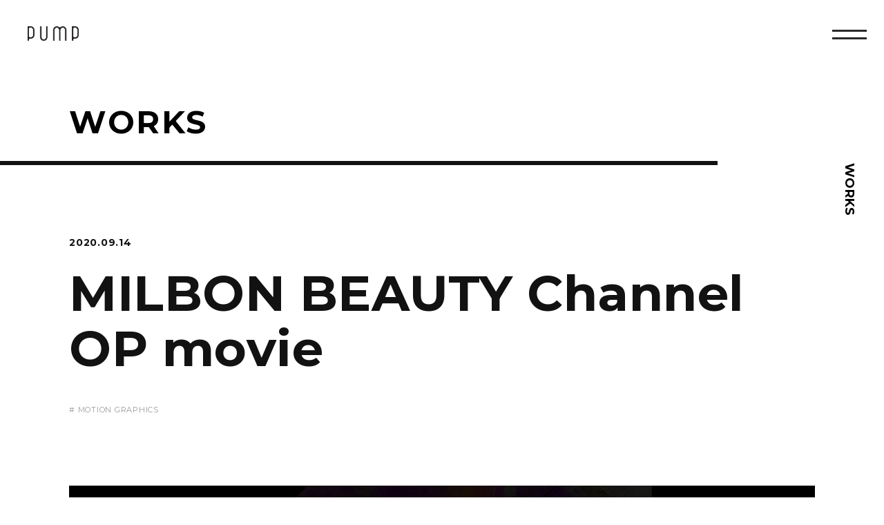

--- FILE ---
content_type: text/html; charset=UTF-8
request_url: https://www.pump.tokyo/works/milbon-beauty-channel-op-movie/
body_size: 10772
content:
<!DOCTYPE html>
<html lang="ja">
<head prefix="og: https://ogp.me/ns# fb: https://ogp.me/ns/fb# article: https://ogp.me/ns/article#">
  <!-- Google Tag Manager -->
  <script>(function(w,d,s,l,i){w[l]=w[l]||[];w[l].push({'gtm.start': new Date().getTime(),event:'gtm.js'});var f=d.getElementsByTagName(s)[0], j=d.createElement(s),dl=l!='dataLayer'?'&l='+l:'';j.async=true;j.src= 'https://www.googletagmanager.com/gtm.js?id='+i+dl;f.parentNode.insertBefore(j,f); })(window,document,'script','dataLayer','GTM-5D46FLMT');</script>
  <!-- End Google Tag Manager -->	
  
	<meta charset="UTF-8">
	<meta http-equiv="X-UA-Compatible" content="IE=edge">
	<meta name="viewport" content="width=device-width, initial-scale=1.0">
	<meta name="format-detection" content="telephone=no">
	
	<meta name="facebook-domain-verification" content="7296qakmewzi2q5pirsc5pxe3464rm" />
	
	<meta property="og:type" content="website">
    <meta property="og:url" content="https://www.pump.tokyo">
    <meta property="og:image" content="https://www.pump.tokyo/og-image.jpg">
    <meta property="og:title" content="pump Inc.">
    <meta property="og:description" content="pump Inc.は、想いを汲み上げて映像で世の中に送り出す映像制作会社です。">
    <meta property="og:locale" content="ja_JP">
	
	<meta name=”twitter:card” content=”summary_large_image” />
    <meta name=”twitter:title” content=”pump Inc.” />
    <meta name=”twitter:description” content=”pump Inc.は、想いを汲み上げて映像で世の中に送り出す映像制作会社です。” />
    <meta name=”twitter:image” content=”https://www.pump.tokyo/og-image.jpg” />
	
	<link rel="icon" href="https://www.pump.tokyo/wp-content/themes/pump/favicon.ico">
	<link rel="stylesheet" type="text/css" href="https://www.pump.tokyo/wp-content/themes/pump/css/yakuhanjp.min.css" media="print" onload="this.media='all'">
	<link rel="stylesheet" type="text/css" href="https://www.pump.tokyo/wp-content/themes/pump/css/base.css">
	<link rel="stylesheet" type="text/css" href="https://www.pump.tokyo/wp-content/themes/pump/css/style.css?1767147476">
  
        
        
        
		<link rel="stylesheet" type="text/css" href="https://www.pump.tokyo/wp-content/themes/pump/css/swiper-bundle.min.css" media="print" onload="this.media='all'">
  <link rel="stylesheet" type="text/css" href="https://www.pump.tokyo/wp-content/themes/pump/css/works.css"> 	  
	  
	<link rel="stylesheet" href="https://www.pump.tokyo/wp-content/themes/pump/fontello/css/fontello.css" media="print" onload="this.media='all'">
	<link rel="preconnect" href="https://fonts.gstatic.com">
	<link href="https://fonts.googleapis.com/css2?family=Montserrat:wght@300;400;500;600;700;800;900&display=swap" rel="stylesheet" media="print" onload="this.media='all'">
	<link href="https://fonts.googleapis.com/css2?family=Oswald:wght@200;300;400;500;600;700&display=swap" rel="stylesheet" media="print" onload="this.media='all'">
  
		<script type="text/javascript" src="//typesquare.com/3/tsst/script/ja/typesquare.js?5e783226bcb8414aa8066b40e90393a3" charset="utf-8"></script>
	  
			<style>img:is([sizes="auto" i], [sizes^="auto," i]) { contain-intrinsic-size: 3000px 1500px }</style>
	
		<!-- All in One SEO 4.9.2 - aioseo.com -->
		<title>MILBON BEAUTY Channel OP movie | pump Inc.</title>
	<meta name="description" content="BEAUTY Channelのコンセプトである、「SNS時代のカワイイを語る」というメッセージを表現したオープニングムービーを制作いたしました。" />
	<meta name="robots" content="max-image-preview:large" />
	<link rel="canonical" href="https://www.pump.tokyo/works/milbon-beauty-channel-op-movie/" />
	<meta name="generator" content="All in One SEO (AIOSEO) 4.9.2" />
		<meta property="og:locale" content="ja_JP" />
		<meta property="og:site_name" content="pump Inc. | 株式会社pump（pump Inc.）は、映像のディレクションや製作を行う、クリエイティブユニットです。" />
		<meta property="og:type" content="article" />
		<meta property="og:title" content="MILBON BEAUTY Channel OP movie" />
		<meta property="og:description" content="BEAUTY Channelのコンセプトである、「SNS時代のカワイイを語る」というメッセージを表現したオープニングムービーを制作いたしました。" />
		<meta property="og:url" content="https://www.pump.tokyo/works/milbon-beauty-channel-op-movie/" />
		<meta property="og:image" content="https://www.pump.tokyo/wp-content/uploads/2021/03/mulbon_beautychallenge.jpg" />
		<meta property="og:image:secure_url" content="https://www.pump.tokyo/wp-content/uploads/2021/03/mulbon_beautychallenge.jpg" />
		<meta property="og:image:width" content="413" />
		<meta property="og:image:height" content="295" />
		<meta property="article:published_time" content="2020-09-14T01:07:59+00:00" />
		<meta property="article:modified_time" content="2021-10-15T08:03:32+00:00" />
		<meta property="article:publisher" content="https://www.facebook.com/pump.tokyo/" />
		<meta name="twitter:card" content="summary" />
		<meta name="twitter:title" content="MILBON BEAUTY Channel OP movie" />
		<meta name="twitter:description" content="BEAUTY Channelのコンセプトである、「SNS時代のカワイイを語る」というメッセージを表現したオープニングムービーを制作いたしました。" />
		<meta name="twitter:image" content="https://www.pump.tokyo/wp-content/uploads/2021/03/mulbon_beautychallenge.jpg" />
		<script type="application/ld+json" class="aioseo-schema">
			{"@context":"https:\/\/schema.org","@graph":[{"@type":"BreadcrumbList","@id":"https:\/\/www.pump.tokyo\/works\/milbon-beauty-channel-op-movie\/#breadcrumblist","itemListElement":[{"@type":"ListItem","@id":"https:\/\/www.pump.tokyo#listItem","position":1,"name":"\u30db\u30fc\u30e0","item":"https:\/\/www.pump.tokyo","nextItem":{"@type":"ListItem","@id":"https:\/\/www.pump.tokyo\/works\/#listItem","name":"WORKS"}},{"@type":"ListItem","@id":"https:\/\/www.pump.tokyo\/works\/#listItem","position":2,"name":"WORKS","item":"https:\/\/www.pump.tokyo\/works\/","nextItem":{"@type":"ListItem","@id":"https:\/\/www.pump.tokyo\/works_type\/motion-graphics\/#listItem","name":"MOTION GRAPHICS"},"previousItem":{"@type":"ListItem","@id":"https:\/\/www.pump.tokyo#listItem","name":"\u30db\u30fc\u30e0"}},{"@type":"ListItem","@id":"https:\/\/www.pump.tokyo\/works_type\/motion-graphics\/#listItem","position":3,"name":"MOTION GRAPHICS","item":"https:\/\/www.pump.tokyo\/works_type\/motion-graphics\/","nextItem":{"@type":"ListItem","@id":"https:\/\/www.pump.tokyo\/works\/milbon-beauty-channel-op-movie\/#listItem","name":"MILBON BEAUTY Channel OP movie"},"previousItem":{"@type":"ListItem","@id":"https:\/\/www.pump.tokyo\/works\/#listItem","name":"WORKS"}},{"@type":"ListItem","@id":"https:\/\/www.pump.tokyo\/works\/milbon-beauty-channel-op-movie\/#listItem","position":4,"name":"MILBON BEAUTY Channel OP movie","previousItem":{"@type":"ListItem","@id":"https:\/\/www.pump.tokyo\/works_type\/motion-graphics\/#listItem","name":"MOTION GRAPHICS"}}]},{"@type":"Organization","@id":"https:\/\/www.pump.tokyo\/#organization","name":"pump Inc.","description":"\u682a\u5f0f\u4f1a\u793epump\uff08pump Inc.\uff09\u306f\u3001\u6620\u50cf\u306e\u30c7\u30a3\u30ec\u30af\u30b7\u30e7\u30f3\u3084\u88fd\u4f5c\u3092\u884c\u3046\u3001\u30af\u30ea\u30a8\u30a4\u30c6\u30a3\u30d6\u30e6\u30cb\u30c3\u30c8\u3067\u3059\u3002","url":"https:\/\/www.pump.tokyo\/","logo":{"@type":"ImageObject","url":"https:\/\/201712262322057200007.onamae.jp\/pump\/wp-content\/uploads\/2021\/03\/logo-seo.png","@id":"https:\/\/www.pump.tokyo\/works\/milbon-beauty-channel-op-movie\/#organizationLogo"},"image":{"@id":"https:\/\/www.pump.tokyo\/works\/milbon-beauty-channel-op-movie\/#organizationLogo"},"sameAs":["https:\/\/www.facebook.com\/pump.tokyo\/","https:\/\/www.instagram.com\/pumpinc_tokyo\/"]},{"@type":"WebPage","@id":"https:\/\/www.pump.tokyo\/works\/milbon-beauty-channel-op-movie\/#webpage","url":"https:\/\/www.pump.tokyo\/works\/milbon-beauty-channel-op-movie\/","name":"MILBON BEAUTY Channel OP movie | pump Inc.","description":"BEAUTY Channel\u306e\u30b3\u30f3\u30bb\u30d7\u30c8\u3067\u3042\u308b\u3001\u300cSNS\u6642\u4ee3\u306e\u30ab\u30ef\u30a4\u30a4\u3092\u8a9e\u308b\u300d\u3068\u3044\u3046\u30e1\u30c3\u30bb\u30fc\u30b8\u3092\u8868\u73fe\u3057\u305f\u30aa\u30fc\u30d7\u30cb\u30f3\u30b0\u30e0\u30fc\u30d3\u30fc\u3092\u5236\u4f5c\u3044\u305f\u3057\u307e\u3057\u305f\u3002","inLanguage":"ja","isPartOf":{"@id":"https:\/\/www.pump.tokyo\/#website"},"breadcrumb":{"@id":"https:\/\/www.pump.tokyo\/works\/milbon-beauty-channel-op-movie\/#breadcrumblist"},"image":{"@type":"ImageObject","url":"https:\/\/www.pump.tokyo\/wp-content\/uploads\/2021\/03\/mulbon_beautychallenge.jpg","@id":"https:\/\/www.pump.tokyo\/works\/milbon-beauty-channel-op-movie\/#mainImage","width":413,"height":295},"primaryImageOfPage":{"@id":"https:\/\/www.pump.tokyo\/works\/milbon-beauty-channel-op-movie\/#mainImage"},"datePublished":"2020-09-14T10:07:59+09:00","dateModified":"2021-10-15T17:03:32+09:00"},{"@type":"WebSite","@id":"https:\/\/www.pump.tokyo\/#website","url":"https:\/\/www.pump.tokyo\/","name":"pump Inc.","description":"\u682a\u5f0f\u4f1a\u793epump\uff08pump Inc.\uff09\u306f\u3001\u6620\u50cf\u306e\u30c7\u30a3\u30ec\u30af\u30b7\u30e7\u30f3\u3084\u88fd\u4f5c\u3092\u884c\u3046\u3001\u30af\u30ea\u30a8\u30a4\u30c6\u30a3\u30d6\u30e6\u30cb\u30c3\u30c8\u3067\u3059\u3002","inLanguage":"ja","publisher":{"@id":"https:\/\/www.pump.tokyo\/#organization"}}]}
		</script>
		<!-- All in One SEO -->

		<!-- This site uses the Google Analytics by MonsterInsights plugin v9.11.0 - Using Analytics tracking - https://www.monsterinsights.com/ -->
							<script src="//www.googletagmanager.com/gtag/js?id=G-2VTWB3JCR2"  data-cfasync="false" data-wpfc-render="false" type="text/javascript" async></script>
			<script data-cfasync="false" data-wpfc-render="false" type="text/javascript">
				var mi_version = '9.11.0';
				var mi_track_user = true;
				var mi_no_track_reason = '';
								var MonsterInsightsDefaultLocations = {"page_location":"https:\/\/www.pump.tokyo\/works\/milbon-beauty-channel-op-movie\/"};
								if ( typeof MonsterInsightsPrivacyGuardFilter === 'function' ) {
					var MonsterInsightsLocations = (typeof MonsterInsightsExcludeQuery === 'object') ? MonsterInsightsPrivacyGuardFilter( MonsterInsightsExcludeQuery ) : MonsterInsightsPrivacyGuardFilter( MonsterInsightsDefaultLocations );
				} else {
					var MonsterInsightsLocations = (typeof MonsterInsightsExcludeQuery === 'object') ? MonsterInsightsExcludeQuery : MonsterInsightsDefaultLocations;
				}

								var disableStrs = [
										'ga-disable-G-2VTWB3JCR2',
									];

				/* Function to detect opted out users */
				function __gtagTrackerIsOptedOut() {
					for (var index = 0; index < disableStrs.length; index++) {
						if (document.cookie.indexOf(disableStrs[index] + '=true') > -1) {
							return true;
						}
					}

					return false;
				}

				/* Disable tracking if the opt-out cookie exists. */
				if (__gtagTrackerIsOptedOut()) {
					for (var index = 0; index < disableStrs.length; index++) {
						window[disableStrs[index]] = true;
					}
				}

				/* Opt-out function */
				function __gtagTrackerOptout() {
					for (var index = 0; index < disableStrs.length; index++) {
						document.cookie = disableStrs[index] + '=true; expires=Thu, 31 Dec 2099 23:59:59 UTC; path=/';
						window[disableStrs[index]] = true;
					}
				}

				if ('undefined' === typeof gaOptout) {
					function gaOptout() {
						__gtagTrackerOptout();
					}
				}
								window.dataLayer = window.dataLayer || [];

				window.MonsterInsightsDualTracker = {
					helpers: {},
					trackers: {},
				};
				if (mi_track_user) {
					function __gtagDataLayer() {
						dataLayer.push(arguments);
					}

					function __gtagTracker(type, name, parameters) {
						if (!parameters) {
							parameters = {};
						}

						if (parameters.send_to) {
							__gtagDataLayer.apply(null, arguments);
							return;
						}

						if (type === 'event') {
														parameters.send_to = monsterinsights_frontend.v4_id;
							var hookName = name;
							if (typeof parameters['event_category'] !== 'undefined') {
								hookName = parameters['event_category'] + ':' + name;
							}

							if (typeof MonsterInsightsDualTracker.trackers[hookName] !== 'undefined') {
								MonsterInsightsDualTracker.trackers[hookName](parameters);
							} else {
								__gtagDataLayer('event', name, parameters);
							}
							
						} else {
							__gtagDataLayer.apply(null, arguments);
						}
					}

					__gtagTracker('js', new Date());
					__gtagTracker('set', {
						'developer_id.dZGIzZG': true,
											});
					if ( MonsterInsightsLocations.page_location ) {
						__gtagTracker('set', MonsterInsightsLocations);
					}
										__gtagTracker('config', 'G-2VTWB3JCR2', {"forceSSL":"true","link_attribution":"true"} );
										window.gtag = __gtagTracker;										(function () {
						/* https://developers.google.com/analytics/devguides/collection/analyticsjs/ */
						/* ga and __gaTracker compatibility shim. */
						var noopfn = function () {
							return null;
						};
						var newtracker = function () {
							return new Tracker();
						};
						var Tracker = function () {
							return null;
						};
						var p = Tracker.prototype;
						p.get = noopfn;
						p.set = noopfn;
						p.send = function () {
							var args = Array.prototype.slice.call(arguments);
							args.unshift('send');
							__gaTracker.apply(null, args);
						};
						var __gaTracker = function () {
							var len = arguments.length;
							if (len === 0) {
								return;
							}
							var f = arguments[len - 1];
							if (typeof f !== 'object' || f === null || typeof f.hitCallback !== 'function') {
								if ('send' === arguments[0]) {
									var hitConverted, hitObject = false, action;
									if ('event' === arguments[1]) {
										if ('undefined' !== typeof arguments[3]) {
											hitObject = {
												'eventAction': arguments[3],
												'eventCategory': arguments[2],
												'eventLabel': arguments[4],
												'value': arguments[5] ? arguments[5] : 1,
											}
										}
									}
									if ('pageview' === arguments[1]) {
										if ('undefined' !== typeof arguments[2]) {
											hitObject = {
												'eventAction': 'page_view',
												'page_path': arguments[2],
											}
										}
									}
									if (typeof arguments[2] === 'object') {
										hitObject = arguments[2];
									}
									if (typeof arguments[5] === 'object') {
										Object.assign(hitObject, arguments[5]);
									}
									if ('undefined' !== typeof arguments[1].hitType) {
										hitObject = arguments[1];
										if ('pageview' === hitObject.hitType) {
											hitObject.eventAction = 'page_view';
										}
									}
									if (hitObject) {
										action = 'timing' === arguments[1].hitType ? 'timing_complete' : hitObject.eventAction;
										hitConverted = mapArgs(hitObject);
										__gtagTracker('event', action, hitConverted);
									}
								}
								return;
							}

							function mapArgs(args) {
								var arg, hit = {};
								var gaMap = {
									'eventCategory': 'event_category',
									'eventAction': 'event_action',
									'eventLabel': 'event_label',
									'eventValue': 'event_value',
									'nonInteraction': 'non_interaction',
									'timingCategory': 'event_category',
									'timingVar': 'name',
									'timingValue': 'value',
									'timingLabel': 'event_label',
									'page': 'page_path',
									'location': 'page_location',
									'title': 'page_title',
									'referrer' : 'page_referrer',
								};
								for (arg in args) {
																		if (!(!args.hasOwnProperty(arg) || !gaMap.hasOwnProperty(arg))) {
										hit[gaMap[arg]] = args[arg];
									} else {
										hit[arg] = args[arg];
									}
								}
								return hit;
							}

							try {
								f.hitCallback();
							} catch (ex) {
							}
						};
						__gaTracker.create = newtracker;
						__gaTracker.getByName = newtracker;
						__gaTracker.getAll = function () {
							return [];
						};
						__gaTracker.remove = noopfn;
						__gaTracker.loaded = true;
						window['__gaTracker'] = __gaTracker;
					})();
									} else {
										console.log("");
					(function () {
						function __gtagTracker() {
							return null;
						}

						window['__gtagTracker'] = __gtagTracker;
						window['gtag'] = __gtagTracker;
					})();
									}
			</script>
							<!-- / Google Analytics by MonsterInsights -->
		<link rel='stylesheet' id='wp-block-library-css' href='https://www.pump.tokyo/wp-includes/css/dist/block-library/style.min.css?ver=6.7.2' type='text/css' media='all' />
<link rel='stylesheet' id='aioseo/css/src/vue/standalone/blocks/table-of-contents/global.scss-css' href='https://www.pump.tokyo/wp-content/plugins/all-in-one-seo-pack/dist/Lite/assets/css/table-of-contents/global.e90f6d47.css?ver=4.9.2' type='text/css' media='all' />
<style id='classic-theme-styles-inline-css' type='text/css'>
/*! This file is auto-generated */
.wp-block-button__link{color:#fff;background-color:#32373c;border-radius:9999px;box-shadow:none;text-decoration:none;padding:calc(.667em + 2px) calc(1.333em + 2px);font-size:1.125em}.wp-block-file__button{background:#32373c;color:#fff;text-decoration:none}
</style>
<style id='global-styles-inline-css' type='text/css'>
:root{--wp--preset--aspect-ratio--square: 1;--wp--preset--aspect-ratio--4-3: 4/3;--wp--preset--aspect-ratio--3-4: 3/4;--wp--preset--aspect-ratio--3-2: 3/2;--wp--preset--aspect-ratio--2-3: 2/3;--wp--preset--aspect-ratio--16-9: 16/9;--wp--preset--aspect-ratio--9-16: 9/16;--wp--preset--color--black: #000000;--wp--preset--color--cyan-bluish-gray: #abb8c3;--wp--preset--color--white: #ffffff;--wp--preset--color--pale-pink: #f78da7;--wp--preset--color--vivid-red: #cf2e2e;--wp--preset--color--luminous-vivid-orange: #ff6900;--wp--preset--color--luminous-vivid-amber: #fcb900;--wp--preset--color--light-green-cyan: #7bdcb5;--wp--preset--color--vivid-green-cyan: #00d084;--wp--preset--color--pale-cyan-blue: #8ed1fc;--wp--preset--color--vivid-cyan-blue: #0693e3;--wp--preset--color--vivid-purple: #9b51e0;--wp--preset--gradient--vivid-cyan-blue-to-vivid-purple: linear-gradient(135deg,rgba(6,147,227,1) 0%,rgb(155,81,224) 100%);--wp--preset--gradient--light-green-cyan-to-vivid-green-cyan: linear-gradient(135deg,rgb(122,220,180) 0%,rgb(0,208,130) 100%);--wp--preset--gradient--luminous-vivid-amber-to-luminous-vivid-orange: linear-gradient(135deg,rgba(252,185,0,1) 0%,rgba(255,105,0,1) 100%);--wp--preset--gradient--luminous-vivid-orange-to-vivid-red: linear-gradient(135deg,rgba(255,105,0,1) 0%,rgb(207,46,46) 100%);--wp--preset--gradient--very-light-gray-to-cyan-bluish-gray: linear-gradient(135deg,rgb(238,238,238) 0%,rgb(169,184,195) 100%);--wp--preset--gradient--cool-to-warm-spectrum: linear-gradient(135deg,rgb(74,234,220) 0%,rgb(151,120,209) 20%,rgb(207,42,186) 40%,rgb(238,44,130) 60%,rgb(251,105,98) 80%,rgb(254,248,76) 100%);--wp--preset--gradient--blush-light-purple: linear-gradient(135deg,rgb(255,206,236) 0%,rgb(152,150,240) 100%);--wp--preset--gradient--blush-bordeaux: linear-gradient(135deg,rgb(254,205,165) 0%,rgb(254,45,45) 50%,rgb(107,0,62) 100%);--wp--preset--gradient--luminous-dusk: linear-gradient(135deg,rgb(255,203,112) 0%,rgb(199,81,192) 50%,rgb(65,88,208) 100%);--wp--preset--gradient--pale-ocean: linear-gradient(135deg,rgb(255,245,203) 0%,rgb(182,227,212) 50%,rgb(51,167,181) 100%);--wp--preset--gradient--electric-grass: linear-gradient(135deg,rgb(202,248,128) 0%,rgb(113,206,126) 100%);--wp--preset--gradient--midnight: linear-gradient(135deg,rgb(2,3,129) 0%,rgb(40,116,252) 100%);--wp--preset--font-size--small: 13px;--wp--preset--font-size--medium: 20px;--wp--preset--font-size--large: 36px;--wp--preset--font-size--x-large: 42px;--wp--preset--spacing--20: 0.44rem;--wp--preset--spacing--30: 0.67rem;--wp--preset--spacing--40: 1rem;--wp--preset--spacing--50: 1.5rem;--wp--preset--spacing--60: 2.25rem;--wp--preset--spacing--70: 3.38rem;--wp--preset--spacing--80: 5.06rem;--wp--preset--shadow--natural: 6px 6px 9px rgba(0, 0, 0, 0.2);--wp--preset--shadow--deep: 12px 12px 50px rgba(0, 0, 0, 0.4);--wp--preset--shadow--sharp: 6px 6px 0px rgba(0, 0, 0, 0.2);--wp--preset--shadow--outlined: 6px 6px 0px -3px rgba(255, 255, 255, 1), 6px 6px rgba(0, 0, 0, 1);--wp--preset--shadow--crisp: 6px 6px 0px rgba(0, 0, 0, 1);}:where(.is-layout-flex){gap: 0.5em;}:where(.is-layout-grid){gap: 0.5em;}body .is-layout-flex{display: flex;}.is-layout-flex{flex-wrap: wrap;align-items: center;}.is-layout-flex > :is(*, div){margin: 0;}body .is-layout-grid{display: grid;}.is-layout-grid > :is(*, div){margin: 0;}:where(.wp-block-columns.is-layout-flex){gap: 2em;}:where(.wp-block-columns.is-layout-grid){gap: 2em;}:where(.wp-block-post-template.is-layout-flex){gap: 1.25em;}:where(.wp-block-post-template.is-layout-grid){gap: 1.25em;}.has-black-color{color: var(--wp--preset--color--black) !important;}.has-cyan-bluish-gray-color{color: var(--wp--preset--color--cyan-bluish-gray) !important;}.has-white-color{color: var(--wp--preset--color--white) !important;}.has-pale-pink-color{color: var(--wp--preset--color--pale-pink) !important;}.has-vivid-red-color{color: var(--wp--preset--color--vivid-red) !important;}.has-luminous-vivid-orange-color{color: var(--wp--preset--color--luminous-vivid-orange) !important;}.has-luminous-vivid-amber-color{color: var(--wp--preset--color--luminous-vivid-amber) !important;}.has-light-green-cyan-color{color: var(--wp--preset--color--light-green-cyan) !important;}.has-vivid-green-cyan-color{color: var(--wp--preset--color--vivid-green-cyan) !important;}.has-pale-cyan-blue-color{color: var(--wp--preset--color--pale-cyan-blue) !important;}.has-vivid-cyan-blue-color{color: var(--wp--preset--color--vivid-cyan-blue) !important;}.has-vivid-purple-color{color: var(--wp--preset--color--vivid-purple) !important;}.has-black-background-color{background-color: var(--wp--preset--color--black) !important;}.has-cyan-bluish-gray-background-color{background-color: var(--wp--preset--color--cyan-bluish-gray) !important;}.has-white-background-color{background-color: var(--wp--preset--color--white) !important;}.has-pale-pink-background-color{background-color: var(--wp--preset--color--pale-pink) !important;}.has-vivid-red-background-color{background-color: var(--wp--preset--color--vivid-red) !important;}.has-luminous-vivid-orange-background-color{background-color: var(--wp--preset--color--luminous-vivid-orange) !important;}.has-luminous-vivid-amber-background-color{background-color: var(--wp--preset--color--luminous-vivid-amber) !important;}.has-light-green-cyan-background-color{background-color: var(--wp--preset--color--light-green-cyan) !important;}.has-vivid-green-cyan-background-color{background-color: var(--wp--preset--color--vivid-green-cyan) !important;}.has-pale-cyan-blue-background-color{background-color: var(--wp--preset--color--pale-cyan-blue) !important;}.has-vivid-cyan-blue-background-color{background-color: var(--wp--preset--color--vivid-cyan-blue) !important;}.has-vivid-purple-background-color{background-color: var(--wp--preset--color--vivid-purple) !important;}.has-black-border-color{border-color: var(--wp--preset--color--black) !important;}.has-cyan-bluish-gray-border-color{border-color: var(--wp--preset--color--cyan-bluish-gray) !important;}.has-white-border-color{border-color: var(--wp--preset--color--white) !important;}.has-pale-pink-border-color{border-color: var(--wp--preset--color--pale-pink) !important;}.has-vivid-red-border-color{border-color: var(--wp--preset--color--vivid-red) !important;}.has-luminous-vivid-orange-border-color{border-color: var(--wp--preset--color--luminous-vivid-orange) !important;}.has-luminous-vivid-amber-border-color{border-color: var(--wp--preset--color--luminous-vivid-amber) !important;}.has-light-green-cyan-border-color{border-color: var(--wp--preset--color--light-green-cyan) !important;}.has-vivid-green-cyan-border-color{border-color: var(--wp--preset--color--vivid-green-cyan) !important;}.has-pale-cyan-blue-border-color{border-color: var(--wp--preset--color--pale-cyan-blue) !important;}.has-vivid-cyan-blue-border-color{border-color: var(--wp--preset--color--vivid-cyan-blue) !important;}.has-vivid-purple-border-color{border-color: var(--wp--preset--color--vivid-purple) !important;}.has-vivid-cyan-blue-to-vivid-purple-gradient-background{background: var(--wp--preset--gradient--vivid-cyan-blue-to-vivid-purple) !important;}.has-light-green-cyan-to-vivid-green-cyan-gradient-background{background: var(--wp--preset--gradient--light-green-cyan-to-vivid-green-cyan) !important;}.has-luminous-vivid-amber-to-luminous-vivid-orange-gradient-background{background: var(--wp--preset--gradient--luminous-vivid-amber-to-luminous-vivid-orange) !important;}.has-luminous-vivid-orange-to-vivid-red-gradient-background{background: var(--wp--preset--gradient--luminous-vivid-orange-to-vivid-red) !important;}.has-very-light-gray-to-cyan-bluish-gray-gradient-background{background: var(--wp--preset--gradient--very-light-gray-to-cyan-bluish-gray) !important;}.has-cool-to-warm-spectrum-gradient-background{background: var(--wp--preset--gradient--cool-to-warm-spectrum) !important;}.has-blush-light-purple-gradient-background{background: var(--wp--preset--gradient--blush-light-purple) !important;}.has-blush-bordeaux-gradient-background{background: var(--wp--preset--gradient--blush-bordeaux) !important;}.has-luminous-dusk-gradient-background{background: var(--wp--preset--gradient--luminous-dusk) !important;}.has-pale-ocean-gradient-background{background: var(--wp--preset--gradient--pale-ocean) !important;}.has-electric-grass-gradient-background{background: var(--wp--preset--gradient--electric-grass) !important;}.has-midnight-gradient-background{background: var(--wp--preset--gradient--midnight) !important;}.has-small-font-size{font-size: var(--wp--preset--font-size--small) !important;}.has-medium-font-size{font-size: var(--wp--preset--font-size--medium) !important;}.has-large-font-size{font-size: var(--wp--preset--font-size--large) !important;}.has-x-large-font-size{font-size: var(--wp--preset--font-size--x-large) !important;}
:where(.wp-block-post-template.is-layout-flex){gap: 1.25em;}:where(.wp-block-post-template.is-layout-grid){gap: 1.25em;}
:where(.wp-block-columns.is-layout-flex){gap: 2em;}:where(.wp-block-columns.is-layout-grid){gap: 2em;}
:root :where(.wp-block-pullquote){font-size: 1.5em;line-height: 1.6;}
</style>
<script type="text/javascript" src="https://www.pump.tokyo/wp-content/plugins/google-analytics-for-wordpress/assets/js/frontend-gtag.min.js?ver=9.11.0" id="monsterinsights-frontend-script-js" async="async" data-wp-strategy="async"></script>
<script data-cfasync="false" data-wpfc-render="false" type="text/javascript" id='monsterinsights-frontend-script-js-extra'>/* <![CDATA[ */
var monsterinsights_frontend = {"js_events_tracking":"true","download_extensions":"doc,pdf,ppt,zip,xls,docx,pptx,xlsx","inbound_paths":"[{\"path\":\"\\\/go\\\/\",\"label\":\"affiliate\"},{\"path\":\"\\\/recommend\\\/\",\"label\":\"affiliate\"}]","home_url":"https:\/\/www.pump.tokyo","hash_tracking":"false","v4_id":"G-2VTWB3JCR2"};/* ]]> */
</script>
<link rel="https://api.w.org/" href="https://www.pump.tokyo/wp-json/" /><link rel="alternate" title="JSON" type="application/json" href="https://www.pump.tokyo/wp-json/wp/v2/works/426" /><link rel="alternate" title="oEmbed (JSON)" type="application/json+oembed" href="https://www.pump.tokyo/wp-json/oembed/1.0/embed?url=https%3A%2F%2Fwww.pump.tokyo%2Fworks%2Fmilbon-beauty-channel-op-movie%2F" />
<link rel="alternate" title="oEmbed (XML)" type="text/xml+oembed" href="https://www.pump.tokyo/wp-json/oembed/1.0/embed?url=https%3A%2F%2Fwww.pump.tokyo%2Fworks%2Fmilbon-beauty-channel-op-movie%2F&#038;format=xml" />
<meta name="generator" content="Site Kit by Google 1.170.0" /><noscript><style>.lazyload[data-src]{display:none !important;}</style></noscript><style>.lazyload{background-image:none !important;}.lazyload:before{background-image:none !important;}</style><link rel="icon" href="https://www.pump.tokyo/wp-content/uploads/2021/03/logo-seo-150x150.png" sizes="32x32" />
<link rel="icon" href="https://www.pump.tokyo/wp-content/uploads/2021/03/logo-seo.png" sizes="192x192" />
<link rel="apple-touch-icon" href="https://www.pump.tokyo/wp-content/uploads/2021/03/logo-seo.png" />
<meta name="msapplication-TileImage" content="https://www.pump.tokyo/wp-content/uploads/2021/03/logo-seo.png" />
		<style type="text/css" id="wp-custom-css">
			.story-archive-wrap .num {
    display: none !important;
}		</style>
		</head>
<body  class="common works-detail works-detail-426">
  <!-- Google Tag Manager (noscript) -->
  <noscript><iframe src="https://www.googletagmanager.com/ns.html?id=GTM-5D46FLMT" height="0" width="0" style="display:none;visibility:hidden"></iframe></noscript>
  <!-- End Google Tag Manager (noscript) -->
  
<!-- start --><!-- end -->

	<div id="js_splash" class="el_splash">
	</div>
	<div class="wrap">
		<h1 id="logo"><a href="https://www.pump.tokyo/"><img src="[data-uri]" alt="" data-src="https://www.pump.tokyo/wp-content/themes/pump/img/logo.png" decoding="async" class="lazyload" data-eio-rwidth="419" data-eio-rheight="117"><noscript><img src="https://www.pump.tokyo/wp-content/themes/pump/img/logo.png" alt="" data-eio="l"></noscript></a></h1>
	<header class="ly_header">
		<div id="btn01" class="ly_header_btn js_header_btn">
			<span></span>
			<span></span>
		</div>
		<div class="ly_header_inner">
			<div id="logo" class="sp"><a href="https://www.pump.tokyo/"><img src="[data-uri]" alt="" data-src="https://www.pump.tokyo/wp-content/themes/pump/img/logo.png" decoding="async" class="lazyload" data-eio-rwidth="419" data-eio-rheight="117"><noscript><img src="https://www.pump.tokyo/wp-content/themes/pump/img/logo.png" alt="" data-eio="l"></noscript></a></div>
			<div class="ly_header_inner_left">
				<div class="ly_header_inner_left_logo">
					<a href="https://www.pump.tokyo/"><img src="[data-uri]" alt="" data-src="https://www.pump.tokyo/wp-content/themes/pump/img/logo-menu.png" decoding="async" class="lazyload" data-eio-rwidth="400" data-eio-rheight="112"><noscript><img src="https://www.pump.tokyo/wp-content/themes/pump/img/logo-menu.png" alt="" data-eio="l"></noscript></a>
					<p>We Hope<br>Our Creation<br>Makes<br>World Better</p>
				</div>
				<div class="ly_header_inner_left_ad">
					<p>No.5 Joseki Building 7F, 1-1-2 Hatagaya,<br>
						SHIBUYA-ku,
						TOKYO, JAPAN<br>
						151-0072<br><br>
						<a href="tel:0365554170">03-6555-4170</a></p>
				</div>
			</div>
			<div class="ly_header_inner_right">
				<ul>
					<li><a href="https://www.pump.tokyo/works/">WORKS</a></li>
					<li><a href="https://www.pump.tokyo/member/">MEMBER</a></li>
					<li><a href="https://www.pump.tokyo/about/">ABOUT</a></li>
					<li><a href="https://www.pump.tokyo/contact/">CONTACT</a></li>
					<li><a href="https://www.pump.tokyo/recruit/">RECRUIT</a></li>
					<li><a href="https://www.pump.tokyo/news/">NEWS</a></li>
				</ul>
			</div>
			<div class="un_closeArea"><img src="[data-uri]" alt="" data-src="https://www.pump.tokyo/wp-content/themes/pump/img/close-cursor.png" decoding="async" class="lazyload" data-eio-rwidth="49" data-eio-rheight="20"><noscript><img src="https://www.pump.tokyo/wp-content/themes/pump/img/close-cursor.png" alt="" data-eio="l"></noscript></div>
			<div class="ly_header_inner_sns">
				<ul>
					<li><a href="https://www.facebook.com/pump.tokyo/" target="_blank"><i class="fab fa-facebook"></i></a></li>
					<li><a href="https://www.instagram.com/pumpinc_tokyo/" target="_blank"><i class="icon-instagram"></i></a></li>
				</ul>
			</div>
		</div>
	</header>

	<div class="el_common_ttl">
		<h2>WORKS</h2>
	</div>

	<div class="ly_main">
		<div class="ly_main_ttl">
			<div class="js_txt-wrap"><time>2020.09.14</time></div>
			<div class="js_txt-wrap"><h3>MILBON BEAUTY Channel OP movie</h3></div>
			<div class="js_txt-wrap"><p class="tag"># MOTION GRAPHICS</p></div>
		</div>
		<div class="ly_main_mv">
															
									<div class="ly_main_mv_content">
								<img width="1920" height="1080" src="[data-uri]" class="attachment-full size-full lazyload" alt="" decoding="async" fetchpriority="high"   data-src="https://www.pump.tokyo/wp-content/uploads/2021/03/0821_BeautyChannnel_AD-B_v4_.png" data-srcset="https://www.pump.tokyo/wp-content/uploads/2021/03/0821_BeautyChannnel_AD-B_v4_.png 1920w, https://www.pump.tokyo/wp-content/uploads/2021/03/0821_BeautyChannnel_AD-B_v4_-300x169.png 300w, https://www.pump.tokyo/wp-content/uploads/2021/03/0821_BeautyChannnel_AD-B_v4_-1024x576.png 1024w, https://www.pump.tokyo/wp-content/uploads/2021/03/0821_BeautyChannnel_AD-B_v4_-768x432.png 768w, https://www.pump.tokyo/wp-content/uploads/2021/03/0821_BeautyChannnel_AD-B_v4_-1536x864.png 1536w" data-sizes="auto" data-eio-rwidth="1920" data-eio-rheight="1080" /><noscript><img width="1920" height="1080" src="https://www.pump.tokyo/wp-content/uploads/2021/03/0821_BeautyChannnel_AD-B_v4_.png" class="attachment-full size-full" alt="" decoding="async" fetchpriority="high" srcset="https://www.pump.tokyo/wp-content/uploads/2021/03/0821_BeautyChannnel_AD-B_v4_.png 1920w, https://www.pump.tokyo/wp-content/uploads/2021/03/0821_BeautyChannnel_AD-B_v4_-300x169.png 300w, https://www.pump.tokyo/wp-content/uploads/2021/03/0821_BeautyChannnel_AD-B_v4_-1024x576.png 1024w, https://www.pump.tokyo/wp-content/uploads/2021/03/0821_BeautyChannnel_AD-B_v4_-768x432.png 768w, https://www.pump.tokyo/wp-content/uploads/2021/03/0821_BeautyChannnel_AD-B_v4_-1536x864.png 1536w" sizes="(max-width: 1920px) 100vw, 1920px" data-eio="l" /></noscript>									<img width="1920" height="1080" src="[data-uri]" class="attachment-full size-full lazyload" alt="" decoding="async"   data-src="https://www.pump.tokyo/wp-content/uploads/2021/03/0821_BeautyChannnel_AD-B_v4_2.png" data-srcset="https://www.pump.tokyo/wp-content/uploads/2021/03/0821_BeautyChannnel_AD-B_v4_2.png 1920w, https://www.pump.tokyo/wp-content/uploads/2021/03/0821_BeautyChannnel_AD-B_v4_2-300x169.png 300w, https://www.pump.tokyo/wp-content/uploads/2021/03/0821_BeautyChannnel_AD-B_v4_2-1024x576.png 1024w, https://www.pump.tokyo/wp-content/uploads/2021/03/0821_BeautyChannnel_AD-B_v4_2-768x432.png 768w, https://www.pump.tokyo/wp-content/uploads/2021/03/0821_BeautyChannnel_AD-B_v4_2-1536x864.png 1536w" data-sizes="auto" data-eio-rwidth="1920" data-eio-rheight="1080" /><noscript><img width="1920" height="1080" src="https://www.pump.tokyo/wp-content/uploads/2021/03/0821_BeautyChannnel_AD-B_v4_2.png" class="attachment-full size-full" alt="" decoding="async" srcset="https://www.pump.tokyo/wp-content/uploads/2021/03/0821_BeautyChannnel_AD-B_v4_2.png 1920w, https://www.pump.tokyo/wp-content/uploads/2021/03/0821_BeautyChannnel_AD-B_v4_2-300x169.png 300w, https://www.pump.tokyo/wp-content/uploads/2021/03/0821_BeautyChannnel_AD-B_v4_2-1024x576.png 1024w, https://www.pump.tokyo/wp-content/uploads/2021/03/0821_BeautyChannnel_AD-B_v4_2-768x432.png 768w, https://www.pump.tokyo/wp-content/uploads/2021/03/0821_BeautyChannnel_AD-B_v4_2-1536x864.png 1536w" sizes="(max-width: 1920px) 100vw, 1920px" data-eio="l" /></noscript>									<img width="1920" height="1080" src="[data-uri]" class="attachment-full size-full lazyload" alt="" decoding="async"   data-src="https://www.pump.tokyo/wp-content/uploads/2021/03/0821_BeautyChannnel_AD-B_v4_3.png" data-srcset="https://www.pump.tokyo/wp-content/uploads/2021/03/0821_BeautyChannnel_AD-B_v4_3.png 1920w, https://www.pump.tokyo/wp-content/uploads/2021/03/0821_BeautyChannnel_AD-B_v4_3-300x169.png 300w, https://www.pump.tokyo/wp-content/uploads/2021/03/0821_BeautyChannnel_AD-B_v4_3-1024x576.png 1024w, https://www.pump.tokyo/wp-content/uploads/2021/03/0821_BeautyChannnel_AD-B_v4_3-768x432.png 768w, https://www.pump.tokyo/wp-content/uploads/2021/03/0821_BeautyChannnel_AD-B_v4_3-1536x864.png 1536w" data-sizes="auto" data-eio-rwidth="1920" data-eio-rheight="1080" /><noscript><img width="1920" height="1080" src="https://www.pump.tokyo/wp-content/uploads/2021/03/0821_BeautyChannnel_AD-B_v4_3.png" class="attachment-full size-full" alt="" decoding="async" srcset="https://www.pump.tokyo/wp-content/uploads/2021/03/0821_BeautyChannnel_AD-B_v4_3.png 1920w, https://www.pump.tokyo/wp-content/uploads/2021/03/0821_BeautyChannnel_AD-B_v4_3-300x169.png 300w, https://www.pump.tokyo/wp-content/uploads/2021/03/0821_BeautyChannnel_AD-B_v4_3-1024x576.png 1024w, https://www.pump.tokyo/wp-content/uploads/2021/03/0821_BeautyChannnel_AD-B_v4_3-768x432.png 768w, https://www.pump.tokyo/wp-content/uploads/2021/03/0821_BeautyChannnel_AD-B_v4_3-1536x864.png 1536w" sizes="(max-width: 1920px) 100vw, 1920px" data-eio="l" /></noscript>				 
			</div>
						
		</div>
		
			
	</div>

	<div class="ly_main_outline">
		<div class="el_wd_txt-ttl">
			<div class="js_wrap-txt"><h4>OUTLINE</h4></div>
		</div>
		<p><p>BEAUTY Channelのコンセプトである、<br />
「SNS時代のカワイイを語る」というメッセージを表現した<br />
オープニングムービーを制作いたしました。<br />
OPmovieが使用された当日の配信アーカイブは<a href="https://www.youtube.com/watch?v=Vi1R8A0_mkE&amp;t=200s" rel="noopener" target="_blank">こちら</a>。</p>
<p>Instagram：@milbon.japan <a href="https://www.instagram.com/milbon.japan/" rel="noopener" target="_blank">https://www.instagram.com/milbon.japan/</a><br />
オフィシャルサイトDOOR公式H.P： <a href="https://door-brand.com" rel="noopener" target="_blank">https://door-brand.com</a></p>
</p>
	</div>

	<div class="ly_main_cradit">
		<div class="el_wd_txt-ttl">
			<div class="js_wrap-txt"><h4>CREDIT</h4></div>
		</div>
		<p><strong>Producer</strong> : 安枝 新介（THINGMEDIA）<br>
		</p>
				<p><strong>Dir・Motion</strong> : 小船 清次<br>
		</p>
		 
	</div>

	<div class="ly_main_member">
		<div class="el_wd_txt-ttl">
			<div class="js_wrap-txt"><h4>MEMBER</h4></div>
		</div>
            <ul>
      <li>
        <div class="num">01</div>
                <div class="name-wrap">		
          <div class="name">SEIJI KOFUNE</div>
          <div class="name_cap">代表</div>
        </div>
      </li>
      <li class="line"></li>
      <li>
        <a href="https://www.pump.tokyo/member/seiji-kofune/">
          <div class="btn-ttl">VIEW OTHER WORKS</div>
          <div class="btn"><i class="icon-dot-3"></i></div>
        </a>
      </li>
    </ul>
                	</div>

			<div class="el_works_detail_link">
			<ul>
								<li class="pc"><a href="https://www.pump.tokyo/works/about-esl-%e8%a8%aa%e5%95%8f%e7%9c%8b%e8%ad%b7%e7%b7%a8/" rel="prev"><span class="arrow"></span> About ESL 訪問看護編</a></li>
				<li class="sp"><a href="https://www.pump.tokyo/works/about-esl-%e8%a8%aa%e5%95%8f%e7%9c%8b%e8%ad%b7%e7%b7%a8/" rel="prev"><span class="arrow"></span> About E…</a></li>
												<li class="pc"><a href="https://www.pump.tokyo/works/reebokone-les-mills-instructor/" rel="next"><span class="arrow"></span> ReebokONE LES MILLS Instr…</a></li>
				<li class="sp"><a href="https://www.pump.tokyo/works/reebokone-les-mills-instructor/" rel="next"><span class="arrow"></span> ReebokO…</a></li>
							</ul>
		</div>
	
	<aside class="ly_side">
		<div class="ly_side_inner">
			<ul>
				<li>WORKS</li>
				<li></li>
			</ul>
		</div>
	</aside>

	<footer class="ly_footer">
		<ul>
			<li class="ly_footer_left">
				<a href="https://www.pump.tokyo/"><img src="[data-uri]" alt="" data-src="https://www.pump.tokyo/wp-content/themes/pump/img/logo.png" decoding="async" class="lazyload" data-eio-rwidth="419" data-eio-rheight="117"><noscript><img src="https://www.pump.tokyo/wp-content/themes/pump/img/logo.png" alt="" data-eio="l"></noscript></a>
				<p>No.5 Joseki Building 7F, 1-1-2 Hatagaya, <br class="sp">Shibuya-ku, Tokyo, JAPAN<br>
				151-0072<br><br>
				<a href="tel:0365554170">03-6555-4170</a></p>
				<a href="https://www.google.com/maps/place/pump+Inc./@35.6678186,139.6908349,15z/data=!4m5!3m4!1s0x0:0xb955871708dab1e4!8m2!3d35.6678186!4d139.6908349?sa=X&ved=2ahUKEwifw4jf9rfnAhUNQd4KHd57AJgQ_BIwDXoECBMQCA&shorturl=1" target="_blank">Google Map</a>
			</li>
			<li class="ly_footer_right">
				<ul class="el_sns-icon">
					<li><a href="https://www.facebook.com/pump.tokyo/" target="_blank"><i class="fab fa-facebook"></i></a></li>
					<li><a href="https://www.instagram.com/pumpinc_tokyo/" target="_blank"><i class="icon-instagram"></i></a></li>
				</ul>
			</li>
		</ul>
	</footer>
</div>

<script src="https://code.jquery.com/jquery-1.12.4.min.js" integrity="sha256-ZosEbRLbNQzLpnKIkEdrPv7lOy9C27hHQ+Xp8a4MxAQ=" crossorigin="anonymous"></script>
<script src="https://www.pump.tokyo/wp-content/themes/pump/js/app-works.js" defer></script>
<script src="https://www.pump.tokyo/wp-content/themes/pump/js/works.js" defer></script>
<script type="text/javascript">
$('p:empty').remove();
$('.works-detail p a[target="_blank"], .member-detail p a[target="_blank"], .news p a[target="_blank"]').append('<i class="icon-link-ext"></i>');
</script>
<script type="text/javascript" id="eio-lazy-load-js-before">
/* <![CDATA[ */
var eio_lazy_vars = {"exactdn_domain":"","skip_autoscale":0,"bg_min_dpr":1.100000000000000088817841970012523233890533447265625,"threshold":0,"use_dpr":1};
/* ]]> */
</script>
<script type="text/javascript" src="https://www.pump.tokyo/wp-content/plugins/ewww-image-optimizer/includes/lazysizes.min.js?ver=831" id="eio-lazy-load-js" async="async" data-wp-strategy="async"></script>
<script type="module"  src="https://www.pump.tokyo/wp-content/plugins/all-in-one-seo-pack/dist/Lite/assets/table-of-contents.95d0dfce.js?ver=4.9.2" id="aioseo/js/src/vue/standalone/blocks/table-of-contents/frontend.js-js"></script>
<script>
$(function(){
  $('.un_closeArea').on('mouseover', function() {
    $(this).addClass('on_mouse');
  }).on('mouseout', function() {
    $(this).removeClass('on_mouse');
  });
  function mouseMove(e) {
    $('.un_closeArea img').css({
      'top': e.clientY,
      'left': e.clientX
    });
  }
  $('.un_closeArea').on('mousemove', mouseMove);
});
</script>
</body>
</html>


--- FILE ---
content_type: text/css
request_url: https://www.pump.tokyo/wp-content/themes/pump/css/style.css?1767147476
body_size: 16114
content:
button,input,optgroup,select,textarea{font-family:inherit;font-size:100%;line-height:1.15;margin:0}button,input{overflow:visible}button,select{text-transform:none}button,[type="button"],[type="reset"],[type="submit"]{-webkit-appearance:button}.contact .ly_side .ly_side_inner li,.news .ly_side .ly_side_inner li,.recruit .ly_side .ly_side_inner li,.works .ly_side .ly_side_inner li,.works-detail .ly_side .ly_side_inner li,.member .ly_side .ly_side_inner li,.member-detail .ly_side .ly_side_inner li,.about .ly_side .ly_side_inner li{font-size:1.8rem}.contact .ly_side .ly_side_inner li a:before,.news .ly_side .ly_side_inner li a:before,.recruit .ly_side .ly_side_inner li a:before,.works .ly_side .ly_side_inner li a:before,.works-detail .ly_side .ly_side_inner li a:before,.member .ly_side .ly_side_inner li a:before,.member-detail .ly_side .ly_side_inner li a:before,.about .ly_side .ly_side_inner li a:before{bottom:10px}@media screen and (min-width: 768px) and (max-height: 630px){header.ly_header .ly_header_inner .ly_header_inner_right ul li{font-size:4.3vw !important}}@keyframes fadeIn{0%{opacity:0}100%{opacity:100}}html,body{height:100%}::selection{background:#121212;color:#ffffff}.container{width:800px;margin:0 auto;max-width:100%}.b{height:100px;width:100px;max-width:12.5%;float:left;display:flex;align-items:center;justify-content:center;color:#fff;animation:fadeIn 0.2s;animation-fill-mode:forwards;opacity:0}.b:nth-child(1){animation-delay:.05s}.b:nth-child(2){animation-delay:.1s}.b:nth-child(3){animation-delay:.15s}.b:nth-child(4){animation-delay:.2s}.b:nth-child(5){animation-delay:.25s}.b:nth-child(6){animation-delay:.3s}.b:nth-child(7){animation-delay:.35s}.b:nth-child(8){animation-delay:.4s}.b:nth-child(9){animation-delay:.45s}.b:nth-child(10){animation-delay:.5s}.b:nth-child(11){animation-delay:.55s}.b:nth-child(12){animation-delay:.6s}.b:nth-child(13){animation-delay:.65s}.b:nth-child(14){animation-delay:.7s}.b:nth-child(15){animation-delay:.75s}.b:nth-child(16){animation-delay:.8s}.b:nth-child(17){animation-delay:.85s}.b:nth-child(18){animation-delay:.9s}.b:nth-child(19){animation-delay:.95s}.b:nth-child(20){animation-delay:1s}.b:nth-child(21){animation-delay:1.05s}.b:nth-child(22){animation-delay:1.1s}.b:nth-child(23){animation-delay:1.15s}.b:nth-child(24){animation-delay:1.2s}.b:nth-child(25){animation-delay:1.25s}.b:nth-child(26){animation-delay:1.3s}.b:nth-child(27){animation-delay:1.35s}.b:nth-child(28){animation-delay:1.4s}.b:nth-child(29){animation-delay:1.45s}.b:nth-child(30){animation-delay:1.5s}.b:nth-child(31){animation-delay:1.55s}.b:nth-child(32){animation-delay:1.6s}.b:nth-child(33){animation-delay:1.65s}.b:nth-child(34){animation-delay:1.7s}.b:nth-child(35){animation-delay:1.75s}.b:nth-child(36){animation-delay:1.8s}.b:nth-child(37){animation-delay:1.85s}.b:nth-child(38){animation-delay:1.9s}.b:nth-child(39){animation-delay:1.95s}.b:nth-child(40){animation-delay:2s}.b:nth-child(41){animation-delay:2.05s}.b:nth-child(42){animation-delay:2.1s}.b:nth-child(43){animation-delay:2.15s}.b:nth-child(44){animation-delay:2.2s}.b:nth-child(45){animation-delay:2.25s}.b:nth-child(46){animation-delay:2.3s}.b:nth-child(47){animation-delay:2.35s}.b:nth-child(48){animation-delay:2.4s}.b:nth-child(49){animation-delay:2.45s}.b:nth-child(50){animation-delay:2.5s}.b:nth-child(51){animation-delay:2.55s}.b:nth-child(52){animation-delay:2.6s}.b:nth-child(53){animation-delay:2.65s}.b:nth-child(54){animation-delay:2.7s}.b:nth-child(55){animation-delay:2.75s}.b:nth-child(56){animation-delay:2.8s}.b:nth-child(57){animation-delay:2.85s}.b:nth-child(58){animation-delay:2.9s}.b:nth-child(59){animation-delay:2.95s}.b:nth-child(60){animation-delay:3s}.b:nth-child(61){animation-delay:3.05s}.b:nth-child(62){animation-delay:3.1s}.b:nth-child(63){animation-delay:3.15s}.b:nth-child(64){animation-delay:3.2s}.b:nth-child(65){animation-delay:3.25s}.b:nth-child(66){animation-delay:3.3s}.b:nth-child(67){animation-delay:3.35s}.b:nth-child(68){animation-delay:3.4s}.b:nth-child(69){animation-delay:3.45s}.b:nth-child(70){animation-delay:3.5s}.b:nth-child(71){animation-delay:3.55s}.b:nth-child(72){animation-delay:3.6s}.b:nth-child(73){animation-delay:3.65s}.b:nth-child(74){animation-delay:3.7s}.b:nth-child(75){animation-delay:3.75s}.b:nth-child(76){animation-delay:3.8s}.b:nth-child(77){animation-delay:3.85s}.b:nth-child(78){animation-delay:3.9s}.b:nth-child(79){animation-delay:3.95s}.b:nth-child(80){animation-delay:4s}.b:nth-child(81){animation-delay:4.05s}.b:nth-child(82){animation-delay:4.1s}.b:nth-child(83){animation-delay:4.15s}.b:nth-child(84){animation-delay:4.2s}.b:nth-child(85){animation-delay:4.25s}.b:nth-child(86){animation-delay:4.3s}.b:nth-child(87){animation-delay:4.35s}.b:nth-child(88){animation-delay:4.4s}.b:nth-child(89){animation-delay:4.45s}.b:nth-child(90){animation-delay:4.5s}.b:nth-child(91){animation-delay:4.55s}.b:nth-child(92){animation-delay:4.6s}.b:nth-child(93){animation-delay:4.65s}.b:nth-child(94){animation-delay:4.7s}.b:nth-child(95){animation-delay:4.75s}.b:nth-child(96){animation-delay:4.8s}.b:nth-child(97){animation-delay:4.85s}.b:nth-child(98){animation-delay:4.9s}.b:nth-child(99){animation-delay:4.95s}.b:nth-child(100){animation-delay:5s}.b:nth-child(101){animation-delay:5.05s}.b:nth-child(102){animation-delay:5.1s}.b:nth-child(103){animation-delay:5.15s}.b:nth-child(104){animation-delay:5.2s}.b:nth-child(105){animation-delay:5.25s}.b:nth-child(106){animation-delay:5.3s}.b:nth-child(107){animation-delay:5.35s}.b:nth-child(108){animation-delay:5.4s}.b:nth-child(109){animation-delay:5.45s}.b:nth-child(110){animation-delay:5.5s}.b:nth-child(111){animation-delay:5.55s}.b:nth-child(112){animation-delay:5.6s}.b:nth-child(113){animation-delay:5.65s}.b:nth-child(114){animation-delay:5.7s}.b:nth-child(115){animation-delay:5.75s}.b:nth-child(116){animation-delay:5.8s}.b:nth-child(117){animation-delay:5.85s}.b:nth-child(118){animation-delay:5.9s}.b:nth-child(119){animation-delay:5.95s}.b:nth-child(120){animation-delay:6s}.b:nth-child(121){animation-delay:6.05s}.b:nth-child(122){animation-delay:6.1s}.b:nth-child(123){animation-delay:6.15s}.b:nth-child(124){animation-delay:6.2s}.b:nth-child(125){animation-delay:6.25s}.b:nth-child(126){animation-delay:6.3s}.b:nth-child(127){animation-delay:6.35s}.b:nth-child(128){animation-delay:6.4s}.b:nth-child(129){animation-delay:6.45s}.b:nth-child(130){animation-delay:6.5s}.b:nth-child(131){animation-delay:6.55s}.b:nth-child(132){animation-delay:6.6s}.b:nth-child(133){animation-delay:6.65s}.b:nth-child(134){animation-delay:6.7s}.b:nth-child(135){animation-delay:6.75s}.b:nth-child(136){animation-delay:6.8s}.b:nth-child(137){animation-delay:6.85s}.b:nth-child(138){animation-delay:6.9s}.b:nth-child(139){animation-delay:6.95s}.b:nth-child(140){animation-delay:7s}.b:nth-child(141){animation-delay:7.05s}.b:nth-child(142){animation-delay:7.1s}.b:nth-child(143){animation-delay:7.15s}.b:nth-child(144){animation-delay:7.2s}.b:nth-child(145){animation-delay:7.25s}.b:nth-child(146){animation-delay:7.3s}.b:nth-child(147){animation-delay:7.35s}.b:nth-child(148){animation-delay:7.4s}.b:nth-child(149){animation-delay:7.45s}.b:nth-child(150){animation-delay:7.5s}.b:nth-child(151){animation-delay:7.55s}.b:nth-child(152){animation-delay:7.6s}.b:nth-child(153){animation-delay:7.65s}.b:nth-child(154){animation-delay:7.7s}.b:nth-child(155){animation-delay:7.75s}.b:nth-child(156){animation-delay:7.8s}.b:nth-child(157){animation-delay:7.85s}.b:nth-child(158){animation-delay:7.9s}.b:nth-child(159){animation-delay:7.95s}.b:nth-child(160){animation-delay:8s}.b:nth-child(161){animation-delay:8.05s}.b:nth-child(162){animation-delay:8.1s}.b:nth-child(163){animation-delay:8.15s}.b:nth-child(164){animation-delay:8.2s}.b:nth-child(165){animation-delay:8.25s}.b:nth-child(166){animation-delay:8.3s}.b:nth-child(167){animation-delay:8.35s}.b:nth-child(168){animation-delay:8.4s}.b:nth-child(169){animation-delay:8.45s}.b:nth-child(170){animation-delay:8.5s}.b:nth-child(171){animation-delay:8.55s}.b:nth-child(172){animation-delay:8.6s}.b:nth-child(173){animation-delay:8.65s}.b:nth-child(174){animation-delay:8.7s}.b:nth-child(175){animation-delay:8.75s}.b:nth-child(176){animation-delay:8.8s}.b:nth-child(177){animation-delay:8.85s}.b:nth-child(178){animation-delay:8.9s}.b:nth-child(179){animation-delay:8.95s}.b:nth-child(180){animation-delay:9s}.b:nth-child(181){animation-delay:9.05s}.b:nth-child(182){animation-delay:9.1s}.b:nth-child(183){animation-delay:9.15s}.b:nth-child(184){animation-delay:9.2s}.b:nth-child(185){animation-delay:9.25s}.b:nth-child(186){animation-delay:9.3s}.b:nth-child(187){animation-delay:9.35s}.b:nth-child(188){animation-delay:9.4s}.b:nth-child(189){animation-delay:9.45s}.b:nth-child(190){animation-delay:9.5s}.b:nth-child(191){animation-delay:9.55s}.b:nth-child(192){animation-delay:9.6s}.b:nth-child(193){animation-delay:9.65s}.b:nth-child(194){animation-delay:9.7s}.b:nth-child(195){animation-delay:9.75s}.b:nth-child(196){animation-delay:9.8s}.b:nth-child(197){animation-delay:9.85s}.b:nth-child(198){animation-delay:9.9s}.b:nth-child(199){animation-delay:9.95s}.b:nth-child(200){animation-delay:10s}.b:nth-child(201){animation-delay:10.05s}button{border:none;background:#eaeaea;padding:0.6em 1em;color:#333;margin-right:1px;margin-bottom:1px;position:relative}button:focus{outline:none}button:hover{cursor:pointer}button.checked:after{content:'';position:absolute;width:10px;height:10px;top:0;left:0;background:black}h1#logo{position:fixed;left:40px}header.ly_header{position:fixed;top:0;right:0;z-index:15}header.ly_header .ly_header_inner.open{display:flex}@media (max-width: 768px){header.ly_header .ly_header_inner.open .ly_header_inner_left,header.ly_header .ly_header_inner.open .ly_header_inner_right{opacity:1;display:block}}header.ly_header .ly_header_inner{position:fixed;right:0;top:0;z-index:13;height:100vh;width:0;background:#fff}@media (max-width: 768px){header.ly_header .ly_header_inner{flex-direction:column;height:100%;justify-content:flex-start;overflow:hidden}}header.ly_header .ly_header_inner .ly_header_inner_left{margin:40px 0 0 40px;height:320px}@media (max-width: 768px){header.ly_header .ly_header_inner .ly_header_inner_left{margin:0 10%;margin-top:12%;width:50%;height:160px;position:relative;top:0}}header.ly_header .ly_header_inner .ly_header_inner_left img{margin-bottom:35px}@media (max-width: 768px){header.ly_header .ly_header_inner .ly_header_inner_left img{width:50%;display:none}}header.ly_header .ly_header_inner .ly_header_inner_left .ly_header_inner_left_logo{padding-bottom:0px;margin-bottom:20px;width:100%;max-width:200px}@media (max-width: 768px){header.ly_header .ly_header_inner .ly_header_inner_left .ly_header_inner_left_logo{margin-bottom:8%}}header.ly_header .ly_header_inner .ly_header_inner_left .ly_header_inner_left_logo p{font-family:Montserrat, sans-serif;font-size:1.8rem;font-weight:bold;color:#cbcbcb;line-height:1.6;letter-spacing:.1rem}@media (max-width: 768px){header.ly_header .ly_header_inner .ly_header_inner_left .ly_header_inner_left_logo p{font-size:1rem;line-height:1.4}}header.ly_header .ly_header_inner .ly_header_inner_left .ly_header_inner_left_logo:after{content:"";display:block;width:260px;padding-top:40px;border-bottom:5px solid #121212}@media (max-width: 768px){header.ly_header .ly_header_inner .ly_header_inner_left .ly_header_inner_left_logo:after{padding-top:13%;width:170px}}header.ly_header .ly_header_inner .ly_header_inner_left .ly_header_inner_left_ad p{font-family:Montserrat, sans-serif;font-size:1.2rem;font-weight:bold;letter-spacing:0.1rem;color:#121212;line-height:1.4}@media (max-width: 768px){header.ly_header .ly_header_inner .ly_header_inner_left .ly_header_inner_left_ad p{font-size:1rem}}header.ly_header .ly_header_inner .ly_header_inner_left .ly_header_inner_left_ad p a{color:inherit !important}@media (max-width: 768px){header.ly_header .ly_header_inner .ly_header_inner_left .ly_header_inner_left_ad p a{color:#121212}}header.ly_header .ly_header_inner .ly_header_inner_right{position:absolute;right:200px;bottom:66px}@media (max-width: 768px){header.ly_header .ly_header_inner .ly_header_inner_right{position:relative;left:10%;width:50%;bottom:0;top:10%}}header.ly_header .ly_header_inner .ly_header_inner_right ul{line-height:1.35}@media (max-width: 768px){header.ly_header .ly_header_inner .ly_header_inner_right ul{line-height:1.4}}header.ly_header .ly_header_inner .ly_header_inner_right ul li{font-size:5vw;font-family:'Montserrat', sans-serif;font-weight:bold;letter-spacing:0.4rem;position:relative;text-align:right}@media (min-width: 1600px){header.ly_header .ly_header_inner .ly_header_inner_right ul li{font-size:8rem}}@media (max-width: 768px){header.ly_header .ly_header_inner .ly_header_inner_right ul li{font-size:3rem;text-align:left}}header.ly_header .ly_header_inner .ly_header_inner_right ul li a{color:#121212;display:block;text-align:right;display:inline-block;position:relative}header.ly_header .ly_header_inner .ly_header_inner_right ul li a:before{content:"";position:absolute;left:-7.5%;right:0;bottom:45%;width:115%;height:5px;transition-timing-function:ease;background-color:#121212;transform:scale(0, 1);transform-origin:left;transition:transform .5s}header.ly_header .ly_header_inner .ly_header_inner_right ul li a:hover:before{transform:scale(1)}header.ly_header .ly_header_inner .ly_header_inner_left,header.ly_header .ly_header_inner .ly_header_inner_right{opacity:0;transition:all 0.2s;visibility:hidden}@media (max-width: 768px){header.ly_header .ly_header_inner .ly_header_inner_left,header.ly_header .ly_header_inner .ly_header_inner_right{opacity:0;display:none;transition:all 0.3s}}header.ly_header .ly_header_inner ul{transition:.5s;line-height:1.4}header.ly_header .ly_header_inner .un_closeArea{position:absolute;width:100vw;height:100vh;left:0;top:0}header.ly_header .ly_header_inner .un_closeArea:hover{cursor:url("../img/close-cursor.png"),auto}header.ly_header .ly_header_inner .ly_header_inner_sns{position:fixed;right:18px;bottom:74px;visibility:hidden;opacity:0}@media (max-width: 768px){header.ly_header .ly_header_inner .ly_header_inner_sns{position:absolute;margin-bottom:25px;bottom:0;right:30px}}header.ly_header .ly_header_inner .ly_header_inner_sns ul{display:flex;align-items:center;line-height:1.8}header.ly_header .ly_header_inner .ly_header_inner_sns ul li i{color:#cdcdcd;transition:all 0.3s}@media (max-width: 768px){header.ly_header .ly_header_inner .ly_header_inner_sns ul li i{font-size:2.4rem;top:0;margin:0}}header.ly_header .ly_header_inner .ly_header_inner_sns ul li i:hover{color:#121212}header.ly_header .ly_header_inner .ly_header_inner_sns.visible{opacity:1;visibility:visible;transition:all 0.5s}header.ly_header .ly_header_inner .ly_header_inner_sns.hidden{opacity:0}header.ly_header .ly_header_inner.open .ly_header_inner_left,header.ly_header .ly_header_inner.open .ly_header_inner_right{z-index:15;transition:all 0.5s;visibility:visible}header.ly_header .ly_header_inner.open .ly_header_inner_left.visible,header.ly_header .ly_header_inner.open .ly_header_inner_right.visible{opacity:1}header.ly_header .ly_header_inner.open .ly_header_inner_left.hidden,header.ly_header .ly_header_inner.open .ly_header_inner_right.hidden{opacity:0}.ly_mv{height:100vh}@media (max-width: 768px){.ly_mv{height:100%}}.ly_mv .ly_mv_video{z-index:-1}.ly_mv .ly_mv_video .ly_mv_video_inner{overflow:hidden}.ly_mv .ly_mv_video .ly_mv_video_inner::before{content:"";display:block;width:calc(100% - 200px);height:calc(100vh - 200px);position:absolute;top:100px;left:100px;z-index:1;opacity:0.2}.ly_mv .ly_mv_video .ly_mv_video_inner #mvVideo{width:calc(100% - 200px);height:calc(100vh - 200px);left:100px;top:100px}@media (max-width: 768px){.ly_mv .ly_mv_video .ly_mv_video_inner #mvVideo{width:80%;height:calc(82% - 30px);left:10%;top:calc(7.5% + 30px)}}.ly_mv .ly_mv_video .ly_mv_video_inner .ly_mv_video_inner_ttl{height:130px;width:100%;max-width:935px;position:absolute;left:0;right:0;margin:auto;top:0;bottom:0;z-index:10}@media (max-width: 768px){.ly_mv .ly_mv_video .ly_mv_video_inner .ly_mv_video_inner_ttl{width:90%;right:-1%}}.ly_mv .ly_mv_video .ly_mv_video_inner .ly_mv_video_inner_ttl h2{font-family:'Montserrat', sans-serif;text-align:center;margin:auto;z-index:10;font-size:7.2rem;font-weight:bold;color:#ffffff;line-height:1.1;letter-spacing:0.3rem;white-space:break-spaces}@media (max-width: 768px){.ly_mv .ly_mv_video .ly_mv_video_inner .ly_mv_video_inner_ttl h2{font-size:3.3rem !important;width:100% !important;text-align:center;line-height:1.2}}@media (max-width: 1160px){.ly_mv .ly_mv_video .ly_mv_video_inner .ly_mv_video_inner_ttl h2{width:80%;font-size:6rem}}.ly_mv .ly_mv_cap{position:fixed;left:40px;top:0;bottom:0;margin:auto;height:80px}@media (max-width: 768px){.ly_mv .ly_mv_cap{left:2.5%}}.ly_mv .ly_mv_cap small{-ms-writing-mode:tb-rl;writing-mode:vertical-rl;font-family:'Montserrat', sans-serif;font-size:1.1rem;color:#999999;letter-spacing:0.7px}.ly_mv .ly_mv_sns{position:fixed;right:18px;bottom:30px}@media (max-width: 768px){.ly_mv .ly_mv_sns{position:absolute;bottom:1%;right:10px}}.ly_mv .ly_mv_sns ul{display:flex;align-items:center}.ly_mv .ly_mv_sns ul li i{color:#cdcdcd;transition:all 0.3s}@media (max-width: 768px){.ly_mv .ly_mv_sns ul li i{font-size:2.4rem;top:0;margin:0}}.ly_mv .ly_mv_sns ul li i:hover{color:#121212}@media (max-width: 768px){.home .ly_side{display:block}}.ly_side{position:fixed;top:0;right:0;bottom:0;margin:auto;height:240px;width:100px;z-index:12}@media (max-width: 768px){.ly_side{right:0;height:150px;width:10vw;display:none}}.ly_side .ly_side_inner li{font-family:'Montserrat', sans-serif;font-weight:bold;font-size:2.2rem;transform:rotate(90deg)}@media (max-width: 768px){.ly_side .ly_side_inner li{font-size:1.4rem}}.ly_side .ly_side_inner li:nth-child(1){margin-top:30px;margin-bottom:95px;letter-spacing:0.025rem}@media (max-width: 768px){.ly_side .ly_side_inner li:nth-child(1){margin-bottom:70px;margin-top:0}}.ly_side .ly_side_inner li a{color:#121212;position:relative;will-change:contents}.ly_side .ly_side_inner li a:before{content:"";position:absolute;left:-7.5%;right:0;bottom:13px;width:115%;height:3px;transition-timing-function:ease;background-color:#121212;transform:scale(0, 1);transform-origin:left;transition:transform .4s}@media (max-width: 768px){.ly_side .ly_side_inner li a:before{bottom:8px}}.ly_side .ly_side_inner li a:hover:before{transform:scale(1)}.ly_footer{background:#999999;position:relative}.ly_footer ul{width:100%;max-width:1240px;margin:0 auto;display:flex;justify-content:space-between}.ly_footer ul .ly_footer_left{margin-top:100px;margin-bottom:100px}@media (max-width: 768px){.ly_footer ul .ly_footer_left{margin-left:10%;margin-top:10%;margin-bottom:10%}}.ly_footer ul .ly_footer_left img{width:100%;max-width:112px;margin-bottom:40px}@media (max-width: 768px){.ly_footer ul .ly_footer_left img{max-width:86px;margin-bottom:10%}}.ly_footer ul .ly_footer_left p{font-family:'Montserrat', sans-serif;font-size:1.2rem;font-weight:bold;margin-bottom:25px;letter-spacing:.075rem;text-decoration:none !important}.ly_footer ul .ly_footer_left p a{color:inherit;text-decoration:none !important}@media (max-width: 768px){.ly_footer ul .ly_footer_left p{font-size:1rem;margin-bottom:5%}}.ly_footer ul .ly_footer_left a{font-family:'Montserrat', sans-serif;font-weight:bold;font-size:1.2rem;color:#121212;border-bottom:1px solid #121212;letter-spacing:.075rem}@media (max-width: 768px){.ly_footer ul .ly_footer_left a{font-size:1rem}}.ly_footer ul .ly_footer_right{position:absolute;right:25px;bottom:100px;height:45px}@media (max-width: 768px){.ly_footer ul .ly_footer_right{bottom:10%}}.ly_footer ul .ly_footer_right i{color:#cbcbcb}@media (max-width: 768px){.ly_footer ul .ly_footer_right i{font-size:2.4rem}}i.icon-twitter{font-size:3.4rem;position:relative;top:-4px;margin-right:3px}i.fa-facebook{font-size:2.7rem;position:relative;margin-right:10px;margin-top:0px}i.icon-instagram{font-size:2.9rem}.ly_header_inner #logo{top:30px;position:relative}@media (max-width: 768px){.open .ly_header_inner_sns{opacity:1 !important;visibility:visible !important}}.profile-iframe-wrap{width:100%;max-width:1240px;margin:0 auto}.ly_main_profile p+.profile-iframe-wrap{margin-top:40px}.works .ly_main,.member .ly_main{width:100%;max-width:1240px;margin:0 auto}.member-detail .ly_main{margin-bottom:200px !important}.works-detail .ly_main,.member-detail .ly_main{width:100%;max-width:1240px;margin:0 auto}.works-detail .ly_main .ly_main_ttl,.member-detail .ly_main .ly_main_ttl{margin-top:100px;margin-bottom:100px}@media (max-width: 768px){.works-detail .ly_main .ly_main_ttl,.member-detail .ly_main .ly_main_ttl{margin-top:10%;margin-bottom:10%;margin-left:5%;width:90%}}.works-detail .ly_main .ly_main_ttl time,.member-detail .ly_main .ly_main_ttl time{font-family:'Montserrat', sans-serif;font-size:1.4rem;font-weight:bold;color:#121212;display:block;letter-spacing:0.075rem}.works-detail .ly_main .ly_main_ttl h3,.member-detail .ly_main .ly_main_ttl h3{font-family:'Montserrat', sans-serif;font-size:7.2rem;font-weight:bold;color:#121212;height:55px;line-height:80px;display:inline-table;vertical-align:top;letter-spacing:0.05rem}@media (max-width: 768px){.works-detail .ly_main .ly_main_ttl h3,.member-detail .ly_main .ly_main_ttl h3{font-size:2.8rem;margin-top:1%;margin-bottom:5%;height:auto;line-height:1}}.works-detail .ly_main .ly_main_ttl p.tag,.member-detail .ly_main .ly_main_ttl p.tag{font-family:'Montserrat', sans-serif;font-size:1.1rem;color:#999999;display:block;letter-spacing:0.075rem}.works-detail .ly_main .ly_main_mv,.member-detail .ly_main .ly_main_mv{margin-bottom:100px}@media (max-width: 768px){.works-detail .ly_main .ly_main_mv,.member-detail .ly_main .ly_main_mv{width:90%;margin:0 auto;margin-bottom:5%}}.works-detail .ly_main .ly_main_mv p,.member-detail .ly_main .ly_main_mv p{text-align:center}.works-detail .ly_main .ly_main_mv p img,.member-detail .ly_main .ly_main_mv p img{width:100%;height:100%}.works-detail .ly_main_cradit ul,.member-detail .ly_main_cradit ul{display:flex}.works-detail .ly_main_cradit ul li:nth-child(1),.member-detail .ly_main_cradit ul li:nth-child(1){margin-right:10px;font-weight:bold}.works-detail .ly_main_member ul,.member-detail .ly_main_member ul{display:flex;justify-content:space-between;align-items:center}.works-detail .ly_main_member ul:not(:last-of-type),.member-detail .ly_main_member ul:not(:last-of-type){margin-bottom:40px}@media (max-width: 768px){.works-detail .ly_main_member ul:not(:last-of-type),.member-detail .ly_main_member ul:not(:last-of-type){margin-bottom:5%}}.works-detail .ly_main_member ul li,.member-detail .ly_main_member ul li{display:flex}.works-detail .ly_main_member ul li .num,.member-detail .ly_main_member ul li .num{font-family:'Montserrat', sans-serif;font-size:3.6rem;font-weight:bold;color:#cdcdcd;margin-right:17px;width:67px;letter-spacing:0.35rem}@media (max-width: 768px){.works-detail .ly_main_member ul li .num,.member-detail .ly_main_member ul li .num{font-size:2rem;width:35px}}.works-detail .ly_main_member ul li .name,.member-detail .ly_main_member ul li .name{font-family:'Montserrat', sans-serif;font-size:3.6rem;font-weight:bold;letter-spacing:0.03rem}@media (max-width: 768px){.works-detail .ly_main_member ul li .name,.member-detail .ly_main_member ul li .name{font-size:2rem;line-height:1.4}}.works-detail .ly_main_member ul li .name_cap,.member-detail .ly_main_member ul li .name_cap{font-family:'Montserrat', sans-serif;font-size:1.4rem;font-weight:normal;color:#999999;letter-spacing:0.075rem}@media (max-width: 768px){.works-detail .ly_main_member ul li .name_cap,.member-detail .ly_main_member ul li .name_cap{font-size:1rem}}.works-detail .ly_main_member ul li:nth-child(2) .btn-ttl,.member-detail .ly_main_member ul li:nth-child(2) .btn-ttl{font-family:'Montserrat', sans-serif;font-size:1.1rem;font-weight:normal;color:#999999}.works-detail .ly_main_member ul li:nth-child(3),.member-detail .ly_main_member ul li:nth-child(3){position:relative;bottom:12px}.works-detail .ly_main_member ul li:nth-child(3) .btn-ttl,.member-detail .ly_main_member ul li:nth-child(3) .btn-ttl{font-family:'Montserrat', sans-serif;color:#999999;font-size:1.1rem;line-height:52px;letter-spacing:0.1rem}@media (max-width: 768px){.works-detail .ly_main_member ul li:nth-child(3) .btn-ttl,.member-detail .ly_main_member ul li:nth-child(3) .btn-ttl{font-size:1rem;line-height:1.6}}.works-detail .ly_main_member ul li:nth-child(3) .btn,.member-detail .ly_main_member ul li:nth-child(3) .btn{border:1px solid #cdcdcd;border-radius:100px;width:52px;height:52px;text-align:center;line-height:52px;font-size:1.6rem;margin-left:20px}@media (max-width: 768px){.works-detail .ly_main_member ul li:nth-child(3) .btn,.member-detail .ly_main_member ul li:nth-child(3) .btn{height:36px;line-height:36px;width:60px}}.works-detail .ly_main_member ul li.line,.member-detail .ly_main_member ul li.line{position:relative;bottom:11px}@media (max-width: 768px){.works-detail .ly_main_member ul li.line,.member-detail .ly_main_member ul li.line{margin:5% !important;width:20%}}.works-detail .ly_main_outline p,.works-detail .ly_main_cradit ul,.works-detail .ly_main_member ul,.member-detail .ly_main_outline p,.member-detail .ly_main_cradit ul,.member-detail .ly_main_member ul{width:100%;max-width:1240px;margin:0 auto}@media (max-width: 768px){.works-detail .ly_main_outline p,.works-detail .ly_main_cradit ul,.works-detail .ly_main_member ul,.member-detail .ly_main_outline p,.member-detail .ly_main_cradit ul,.member-detail .ly_main_member ul{max-width:90%}}.works-detail .ly_main_outline,.works-detail .ly_main_cradit,.member-detail .ly_main_outline,.member-detail .ly_main_cradit{margin-bottom:100px}@media (max-width: 768px){.works-detail .ly_main_outline,.works-detail .ly_main_cradit,.member-detail .ly_main_outline,.member-detail .ly_main_cradit{margin-bottom:10% !important}}.works-detail .ly_main_member,.member-detail .ly_main_member{margin-bottom:200px}@media (max-width: 768px){.works-detail .ly_main_member,.member-detail .ly_main_member{margin-bottom:10% !important;width:100% !important}}.works-detail .ly_main_outline p,.works-detail .ly_main_cradit ul,.member-detail .ly_main_outline p,.member-detail .ly_main_cradit ul{font-family:Gothic Medium BBB, sans-serif;font-size:1.4rem;letter-spacing:0.1rem}@media (max-width: 768px){.works-detail .ly_main_outline p,.works-detail .ly_main_cradit ul,.member-detail .ly_main_outline p,.member-detail .ly_main_cradit ul{font-size:1.2rem}}.works-detail .ly_main_cradit p{width:100%;max-width:1240px;margin:0 auto;font-family:Gothic Medium BBB, sans-serif;font-size:1.4rem;letter-spacing:0.1rem}.works-detail .ly_main_cradit p strong{font-family:太ゴB101, Gothic Medium BBB, sans-serif}@media (max-width: 768px){.works-detail .ly_main_cradit p{font-size:1.2rem;width:90%;margin:0 auto}}@media (max-width: 768px){.works-detail .ly_main_member ul li:nth-child(1){width:70%;flex-basis:35%}}@media (max-width: 768px){.works-detail .ly_main_member ul li:nth-child(3){width:100%;max-width:100px;flex-basis:1}}.works-detail .ly_main_member ul li a i,ul.bl_main_link-a li.link a i{color:#121212}.ly_footer ul .ly_footer_left a:nth-of-type(1){border:none}.works-detail .ly_main .ly_main_mv p img{margin-bottom:40px}@media (max-width: 768px){.works-detail .ly_main .ly_main_mv p img{margin-bottom:5%}}.works-detail .ly_main_mv_content img,.works-detail .ly_main_mv_content p{margin-bottom:40px}@media (max-width: 768px){.works-detail .ly_main_mv_content img,.works-detail .ly_main_mv_content p{margin-bottom:5%}}.works-detail .ly_main_mv_content img{width:100%;height:100%}.works-detail .ly_main_mv_content p{font-family:"Gothic Medium BBB", sans-serif;font-size:1.4rem;letter-spacing:0.1rem;text-align:left !important}@media (max-width: 768px){.works-detail .ly_main_mv_content p{font-size:1rem}}.works-detail .ly_main_member ul li:nth-child(3) a .btn:hover i,ul.bl_main_link-a li.link a .btn:hover i{color:#ffffff}.member-detail .ly_main_profile p,.member-detail .ly_main_profile ul,.member-detail .ly_main_award p,.member-detail .ly_main_award ul{width:100%;max-width:1240px;margin:0 auto;font-family:Gothic Medium BBB, sans-serif;font-size:1.4rem;font-weight:500;letter-spacing:0.1rem}@media (max-width: 768px){.member-detail .ly_main_profile p,.member-detail .ly_main_award p{font-size:1.2rem}}.ly_main_profile ul li:not(:last-child){margin-bottom:5px}.ly_main_profile,.ly_main_award{margin-bottom:100px}.ly_main_works-slider .bl_main_slide{width:100%;max-width:1240px;margin:0 auto}.typesquare_option{-webkit-font-smoothing:auto;-moz-osx-font-smoothing:initial}.ly_main_member-mv figure img{width:100%;max-width:600px;height:100%;margin-bottom:40px}@media (max-width: 768px){.ly_main_member-mv figure img{width:90%;margin-left:5%}}@media (max-width: 768px){.ly_main_member-mv figure figcaption{width:90%;margin:0 auto}}.ly_main_member-mv figure figcaption p.kana{font-family:Gothic Medium BBB, sans-serif;font-size:1.4rem;font-weight:500;height:14px;line-height:1;margin-bottom:10px;-webkit-font-smoothing:auto;-moz-osx-font-smoothing:initial;letter-spacing:0.1rem}@media (max-width: 768px){.ly_main_member-mv figure figcaption p.kana{font-size:1.2rem}}.ly_main_member-mv figure figcaption h3{font-family:'Montserrat', sans-serif;font-size:6rem;font-weight:bold;height:60px;line-height:1;letter-spacing:.25rem}@media (max-width: 768px){.ly_main_member-mv figure figcaption h3{font-size:2.8rem;height:100%;margin-bottom:5%}}.ly_main_member-mv figure figcaption p.tag{font-family:'Montserrat', sans-serif;font-size:1.1rem;color:#999999;height:10px;line-height:1;letter-spacing:.1rem}@media (max-width: 768px){.ly_main_member-mv figure figcaption p.tag{margin-top:0}}ul.bl_member_archive li.js_member-items a{display:block}@media (max-width: 768px){.member-detail .ly_main{margin-bottom:10% !important}}@media (max-width: 768px){.ly_main_works-slider .js_sort{margin-top:37px !important;margin-bottom:0 !important;height:40px;margin-left:10px}}@media (max-width: 768px){.member-detail .ly_main_works-slider .js_sort{margin-top:37px !important;margin-left:15px}}@media (max-width: 768px){.member-detail .js_sort ul li.js_sort-hover{margin-top:2px !important}}@media (max-width: 768px){.iphone.safari .member-detail .js_sort ul li.js_sort-hover{margin-top:-1px !important}}@media (max-width: 768px){.iphone.safari .member-detail .js_sort ul li.js_sort-hover.on:after{margin-top:4px !important}}@media (max-width: 768px){.member-detail .js_sort ul li.js_sort-hover.on:after,.member-detail .js_sort ul li.clicked:after{margin-top:0 !important}}@media (max-width: 768px){.member-detail .js_sort ul li.clicked.on:after{opacity:1}}@media (max-width: 768px){.member-detail .js_sort ul li.js_sort-hover.on:after{margin-top:3px !important}}@media (max-width: 768px){.member-detail .js_tab-group .type li:last-child{padding-bottom:20px}}@media (max-width: 768px){.ly_main_profile,.ly_main_award{width:90% !important;margin-bottom:10% !important}}@media (max-width: 768px){.member-detail ul.results.visible li:nth-child(1):before{display:block}}@media (max-width: 768px){.member-detail ul.results{left:115%}}@media (max-width: 768px){.member-detail ul.results li{line-height:1.3 !important}}@media (max-width: 768px){.ly_main_works-slider{max-width:90% !important;margin-top:-37px !important}}.ly_main_works-slider .tab-wrap,.ly_main_works-slider .el_wd_txt-ttl{vertical-align:top}.ly_main_profile ul li:nth-child(3){text-indent:-12px;margin-left:12px}.ly_main_works-slider .js_sort{margin-top:0 !important;margin-bottom:0 !important}.ly_main_works-slider .tab-wrap{height:100px;margin-top:8px;margin-left:70px;width:100%;max-width:calc(1240px - 180px)}@media (max-width: 768px){.ly_main_works-slider .tab-wrap{margin-left:0}}.ly_main_works-slider .js_tab-group{margin-top:20px}@media (max-width: 1440px){.ly_main_profile,.ly_main_award{margin:0 auto;margin-bottom:100px;width:calc(100% - 200px)}}@media (max-width: 1440px){.ly_main_works-slider{width:100%;max-width:calc(100% - 200px);margin:0 auto}}.slick-slide img{width:100%;height:100%}@media (max-width: 768px){.js_tab-group{height:auto !important}}@media (max-width: 1440px){.works .ly_main,.member .ly_main,.works-detail .ly_main,.member-detail .ly_main{width:calc(100% - 200px)}}@media (max-width: 768px){.works .ly_main,.member .ly_main,.works-detail .ly_main,.member-detail .ly_main{width:100%;margin-bottom:15%}}@media (max-width: 1440px){.works-detail .ly_main_outline,.works-detail .ly_main_cradit,.member-detail .ly_main_outline,.member-detail .ly_main_cradit{width:calc(100% - 200px);margin:0 auto;margin-bottom:100px}}@media (max-width: 768px){.works-detail .ly_main_outline,.works-detail .ly_main_cradit,.member-detail .ly_main_outline,.member-detail .ly_main_cradit{width:100%}}@media (max-width: 1440px){.works-detail .ly_main_member,.member-detail .ly_main_member{width:calc(100% - 200px);margin:0 auto;margin-bottom:200px}}@media (max-width: 1440px){.el_wd_txt-ttl{position:relative}}@media (max-width: 1440px){.el_common_ttl h2{width:calc(100% - 200px) !important}}@media (max-width: 1440px){.el_wd_txt-ttl:before{position:absolute;left:-100px;width:100px !important}}@media (max-width: 1440px){.ly_footer ul{width:calc(100% - 200px)}}@media (max-width: 768px){.ly_footer ul{width:100%}}@media (max-width: 1440px){.ly_footer ul .ly_footer_right{right:70px}}@media (max-width: 768px){.ly_footer ul .ly_footer_right{right:25px}}@media (max-width: 1440px){.js_scroll-tab.isActive .js_sort ul{padding-left:90px !important}}@media (max-width: 768px){.js_scroll-tab.isActive .js_sort ul{padding-left:10% !important}}@media (max-width: 768px){.js_tab-group .type li:nth-child(1),.js_tab-group .member li:nth-child(1){width:100% !important}}@media (max-width: 1440px){.js_tab-group .type li:after,.js_tab-group .member li:after,.js_tab-group .type li:not(:nth-child(1))::after,.js_tab-group .member li:not(:nth-child(1))::after{padding:0 4px !important}}@media (max-width: 1440px){.js_tab-group ul{font-size:1.1rem !important}}@media (max-width: 768px){.js_tab-group ul{font-size:1.2rem !important}}@media (max-width: 1440px){.js_tab-group ul li{display:flex;white-space:inherit !important}}.slick-list.draggable:hover{cursor:pointer}@media (max-width: 768px){ul.bl_member_archive li.js_member-items figure figcaption ul.tag li{font-size:1rem !important;letter-spacing:0.05rem !important}}@media (max-width: 768px){.recruit .ly_main_job{width:90%;margin-bottom:15%}}@media (max-width: 768px){ul.bl_main_link-a li:nth-child(1) .name-wrap .p{font-size:1.4rem !important;line-height:1.5;padding-top:0 !important}}@media (max-width: 768px){.news .ly_main_job{width:90% !important;margin-bottom:15% !important}}@media (max-width: 768px){.news ul.bl_main_link-a li .num{margin-right:5%}}.news .ly_main_job{width:100%;max-width:1240px;margin:0 auto;margin-bottom:200px}@media (max-width: 1440px){.news .ly_main_job{width:calc(100% - 200px)}}.ly_main_job{margin-bottom:200px}@media (max-width: 1440px){.ly_main_job{width:calc(100% - 200px);margin:0 auto;margin-bottom:200px}}.works-detail .ly_main_member ul li:nth-child(3) .btn{transition:all .3s}@media (max-width: 768px){.works-detail .ly_main_member ul li:nth-child(3) .btn{margin-left:0}}.works-detail .ly_main_member ul li:nth-child(3) .btn:hover{background:#121212;color:#ffffff;cursor:pointer}@media (max-width: 768px){.news ul.bl_main_link-a li.link .btn-ttl:before{margin-bottom:5px}}.news ul.bl_main_link-a li:nth-child(1){width:87% !important}@media (max-width: 768px){.recruit ul.bl_main_link-a li.link .btn-ttl{margin-right:10px}}body.recruit{height:auto}@media (max-width: 1200px){.news ul.bl_main_link-a li.content{width:74% !important}}@media (max-width: 768px){.news ul.bl_main_link-a li.content{width:100% !important}}@media (max-width: 1200px){.news ul.bl_main_link-a li div.name-wrap{width:60% !important}}@media (max-width: 768px){.news ul.bl_main_link-a li div.name-wrap{width:70% !important}}.content-none{width:100%;max-width:1240px;margin:0 auto}.content-none p{font-family:Gothic Medium BBB, sans-serif;font-size:1.4rem}.works-detail .ly_main_member ul li:nth-child(1),.works-detail .ly_main_member ul li:nth-child(3),.works-detail .ly_main_member ul li:nth-child(3) a{flex-basis:auto}.works-detail .ly_main_member ul li a{display:flex}.works-detail .ly_main_member ul li.line{flex-basis:auto;-webkit-box-flex:1;flex-grow:1;margin:0 40px}.y-m{text-transform:uppercase}.ly_main.contact{width:100%;max-width:1240px;margin:0 auto}@media (max-width: 1440px){.ly_main.contact{width:90%}}@media (max-width: 768px){.ly_main.contact{margin-bottom:15%}}.ly_main_contact_tag{margin-bottom:125px;margin-top:100px}.ly_main_contact_tag ul{display:flex}.ly_main_contact_tag ul li{font-family:'Montserrat', sans-serif;font-size:1.4rem;font-weight:bold;letter-spacing:0.075rem;color:#cdcdcd}@media (max-width: 768px){.ly_main_contact_tag ul li{font-size:1.2rem}}.ly_main_contact_tag ul li:not(:last-child){margin-right:40px}@media (max-width: 768px){.ly_main_contact_tag ul li:not(:last-child){margin-right:5%}}.ly_main_contact_tag ul li.checked{color:#121212}.ly_main_contact_tag ul li.check{color:#121212}.ly_main_contact_tag ul li.check:after{content:"・";display:block;font-size:2.5rem;text-align:center;height:0;position:relative;top:-6px}.ly_main_contact_form{margin-bottom:200px}.ly_main_contact_form form dl{display:flex;flex-wrap:wrap}.ly_main_contact_form form dl dt{flex-basis:330px;flex-grow:1;flex-shrink:1;font-family:'Montserrat', sans-serif;font-size:1.4rem;font-weight:bold;letter-spacing:0.075rem;border-bottom:1px solid #121212;height:160px;line-height:160px;text-align:left}@media (max-width: 1440px){.ly_main_contact_form form dl dt{width:30%;flex-basis:30%}}.ly_main_contact_form form dl dt:nth-of-type(1){border-top:1px solid #121212}.ly_main_contact_form form dl dt.textarea_dt{height:auto;line-height:1;padding-top:75px}.ly_main_contact_form form dl dd{flex-basis:810px;flex-grow:100000;flex-shrink:1;border-bottom:1px solid #cdcdcd;height:160px;line-height:160px;padding-right:100px;position:relative}@media (max-width: 1440px){.ly_main_contact_form form dl dd{width:69%;flex-basis:69%;padding-right:5%}}.ly_main_contact_form form dl dd:nth-of-type(1){border-top:1px solid #cdcdcd}.ly_main_contact_form form dl dd input,.ly_main_contact_form form dl dd textarea{width:100%;padding:0 20px;font-family:Gothic Medium BBB, sans-serif;font-size:1.4rem;letter-spacing:0.1rem}.ly_main_contact_form form dl dd input{height:80px;border:none;background:#f5f5f5}.ly_main_contact_form form dl dd textarea{height:200px;border:none;background:#f5f5f5;margin:40px 0;padding-top:30px;resize:vertical}.ly_main_contact_form form dl dd.textarea_dd{height:auto;line-height:1}::placeholder{color:#cdcdcd;font-size:1.1rem}button.confirm{background:none;height:170px;width:100%;color:#fff;font-family:Montserrat, sans-serif;font-size:1.4rem;font-weight:500;letter-spacing:0.1rem;position:relative;z-index:10;letter-spacing:0.2rem}@media (max-width: 768px){button.confirm{height:70px}}button.confirm:hover{cursor:pointer;color:#121212}.confirm-btn{margin-top:80px;position:relative;background:#121212}@media (max-width: 768px){.confirm-btn{margin-top:10%;margin-bottom:10%}}.confirm-btn:hover:after{-webkit-transform-origin:left top;transform-origin:left top;-webkit-transform:scale(1, 1);transform:scale(1, 1)}.confirm-btn:after{position:absolute;top:0;right:0;bottom:0;left:0;z-index:1;content:'';background:#ebebeb;-webkit-transform-origin:right top;transform-origin:right top;-webkit-transform:scale(0, 1);transform:scale(0, 1);-webkit-transition:-webkit-transform .7s;transition:-webkit-transform .7s;transition:transform .7s;transition:transform .7s, -webkit-transform .7s}.confirm-btn button{transition:all 0.6s}.confirm-btn:hover button{color:#999999;z-index:10}.contact-confirm dl dd{font-family:Gothic Medium BBB, sans-serif;font-size:1.4rem;letter-spacing:0.1rem}.contact-confirm .ly_main_contact_form form dl dd.textarea_dd{padding-top:74px;padding-bottom:74px;line-height:1.4}@media (max-width: 768px){.contact-confirm .ly_main_contact_form form dl dd.textarea_dd{padding-top:10%;padding-bottom:10%}}body.contact .back-submit-btn{display:none}body.contact.contact-confirm .back-submit-btn{display:block}@media (max-width: 768px){body.contact.contact-confirm .back-submit-btn{margin-bottom:10%}}body.contact.contact-confirm .back-submit-btn ul{display:flex}body.contact.contact-confirm .back-submit-btn ul li{width:50%}body.contact.contact-confirm .back-submit-btn ul li:nth-child(1){background:#121212;margin-right:6px}body.contact.contact-confirm .back-submit-btn ul li:nth-child(2){background:#121212}body.contact.contact-confirm .back-submit-btn ul li input{width:100%;height:170px;border:none;background:none;text-align:center;transition:all 0.6s}@media (max-width: 768px){body.contact.contact-confirm .back-submit-btn ul li input{height:70px;font-size:1.2rem !important}}body.contact.contact-confirm .back-submit-btn ul li:nth-child(1) input{color:#ffffff;font-family:'Montserrat', sans-serif;font-size:1.4rem;font-weight:500;letter-spacing:0.2rem}body.contact.contact-confirm .back-submit-btn ul li:nth-child(2) input{color:#ffffff;font-family:'Montserrat', sans-serif;font-size:1.4rem;font-weight:500;letter-spacing:0.2rem}body.contact.contact-confirm .back-submit-btn ul li:nth-child(1),body.contact.contact-confirm .back-submit-btn ul li:nth-child(2){position:relative;z-index:10;transition:all 0.5s}body.contact.contact-confirm .back-submit-btn ul li:nth-child(1) input:hover,body.contact.contact-confirm .back-submit-btn ul li:nth-child(2) input:hover{cursor:pointer}body.contact.contact-confirm .back-submit-btn ul li:nth-child(1):hover input{color:#999999;position:relative;z-index:10}body.contact.contact-confirm .back-submit-btn ul li:nth-child(2):hover input{color:#999999;position:relative;z-index:10}body.contact.contact-confirm .back-submit-btn ul li:nth-child(1):hover:after{-webkit-transform-origin:left top;transform-origin:left top;-webkit-transform:scale(1, 1);transform:scale(1, 1)}body.contact.contact-confirm .back-submit-btn ul li:nth-child(1):after{position:absolute;top:0;right:0;bottom:0;left:0;z-index:1;content:'';background:#ebebeb;-webkit-transform-origin:right top;transform-origin:right top;-webkit-transform:scale(0, 1);transform:scale(0, 1);-webkit-transition:-webkit-transform .5s;transition:-webkit-transform .5s;transition:transform .5s;transition:transform .5s, -webkit-transform .5s}body.contact.contact-confirm .back-submit-btn ul li:nth-child(2):hover:after{-webkit-transform-origin:left top;transform-origin:left top;-webkit-transform:scale(1, 1);transform:scale(1, 1)}body.contact.contact-confirm .back-submit-btn ul li:nth-child(2):after{position:absolute;top:0;right:0;bottom:0;left:0;z-index:1;content:'';background:#ebebeb;-webkit-transform-origin:right top;transform-origin:right top;-webkit-transform:scale(0, 1);transform:scale(0, 1);-webkit-transition:-webkit-transform .5s;transition:-webkit-transform .5s;transition:transform .5s;transition:transform .5s, -webkit-transform .5s}.thanks-p{margin-bottom:200px}@media (max-width: 768px){.thanks-p{margin-bottom:10%}}.thanks-p p:nth-of-type(1){margin-bottom:40px}@media (max-width: 768px){.thanks-p p:nth-of-type(1){margin-bottom:10%}}.thanks-p p{font-family:Gothic Medium BBB, sans-serif;font-size:1.4rem;letter-spacing:0.1rem}@media (max-width: 768px){.thanks-p p{font-size:1.2rem !important}}.contact-thanks .back-submit-btn ul{display:flex}body.contact.contact-thanks .back-submit-btn{display:block}body.contact.contact-thanks .back-submit-btn ul li:nth-child(1) input{color:#ffffff;font-family:'Montserrat', sans-serif;font-size:1.4rem;font-weight:bold;letter-spacing:0.1rem}body.contact.contact-thanks .back-submit-btn ul li:nth-child(2) input{color:#ffffff;font-family:'Montserrat', sans-serif;font-size:1.4rem;font-weight:bold;letter-spacing:0.1rem}body.contact.contact-thanks .back-submit-btn ul li:nth-child(1),body.contact.contact-thanks .back-submit-btn ul li:nth-child(2){position:relative;z-index:10;transition:all 0.5s}body.contact.contact-thanks .back-submit-btn ul li:nth-child(1) input:hover,body.contact.contact-thanks .back-submit-btn ul li:nth-child(2) input:hover{cursor:pointer}body.contact.contact-thanks .back-submit-btn ul li:nth-child(1):hover input{color:#999999;position:relative;z-index:10}body.contact.contact-thanks .back-submit-btn ul li:nth-child(2):hover input{color:#999999;position:relative;z-index:10}body.contact.contact-thanks .back-submit-btn ul li:nth-child(1):hover:after{-webkit-transform-origin:left top;transform-origin:left top;-webkit-transform:scale(1, 1);transform:scale(1, 1)}body.contact.contact-thanks .back-submit-btn ul li:nth-child(1):after{position:absolute;top:0;right:0;bottom:0;left:0;z-index:1;content:'';background:#ebebeb;-webkit-transform-origin:right top;transform-origin:right top;-webkit-transform:scale(0, 1);transform:scale(0, 1);-webkit-transition:-webkit-transform .5s;transition:-webkit-transform .5s;transition:transform .5s;transition:transform .5s, -webkit-transform .5s}body.contact.contact-thanks .back-submit-btn ul li:nth-child(2):hover:after{-webkit-transform-origin:left top;transform-origin:left top;-webkit-transform:scale(1, 1);transform:scale(1, 1)}body.contact.contact-thanks .back-submit-btn ul li:nth-child(2):after{position:absolute;top:0;right:0;bottom:0;left:0;z-index:1;content:'';background:#ebebeb;-webkit-transform-origin:right top;transform-origin:right top;-webkit-transform:scale(0, 1);transform:scale(0, 1);-webkit-transition:-webkit-transform .5s;transition:-webkit-transform .5s;transition:transform .5s;transition:transform .5s, -webkit-transform .5s}body.contact.contact-thanks .back-submit-btn ul{display:flex}body.contact.contact-thanks .back-submit-btn ul li{width:50%}body.contact.contact-thanks .back-submit-btn ul li:nth-child(1){background:#121212;margin-right:6px}body.contact.contact-thanks .back-submit-btn ul li:nth-child(2){background:#121212}body.contact.contact-thanks .back-submit-btn ul li input{width:100%;height:170px;border:none;background:none;text-align:center}body.contact.contact-thanks .back-submit-btn ul li a{color:#ffffff;font-family:'Montserrat', sans-serif;font-size:1.4rem;font-weight:bold;letter-spacing:0.1rem;display:block;position:relative;z-index:100;transition:all 0.6s}body.contact.contact-thanks .back-submit-btn ul li{width:50%;height:170px;text-align:center;line-height:170px}body.contact.contact-thanks .back-submit-btn ul li:hover a{color:#999999}@media (max-width: 768px){.ly_main_contact_form{width:90%;margin:0 auto}}@media (max-width: 768px){.ly_main_contact_tag{width:90%;margin:0 auto;margin-bottom:20%;margin-top:10%}}@media (max-width: 768px){.ly_main_contact_form form dl dt{height:auto !important;line-height:1;padding:10% 0}}@media (max-width: 768px){.ly_main_contact_form form dl dd{width:100%;margin:0;padding:0;height:auto;line-height:1;padding:10% 0;border-top:none !important;border-bottom:1px solid #121212}}@media (max-width: 768px){.ly_main_contact_form form dl dd input{height:60px;font-size:1.6rem}}@media (max-width: 768px){.ly_main_contact_form form dl dd:nth-of-type(1){border-top:1px solid #121212}}@media (max-width: 768px){.ly_main_contact_form form dl dt.textarea_dt{padding-top:10% !important}}@media (max-width: 768px){.ly_main_contact_form form dl dd textarea{margin:0;font-size:1.6rem}}@media (max-width: 768px){body.contact.contact-thanks .back-submit-btn ul li{height:70px;line-height:70px}}@media (max-width: 768px){body.contact.contact-thanks .back-submit-btn ul li a{font-size:1.2rem !important}}@media (max-width: 768px){body.contact.contact-thanks .back-submit-btn{display:block;margin-bottom:10%}}@media (max-width: 768px){.ly_main_contact_form form dl{display:block}}@media (max-width: 768px){.ly_main_contact_form form dl dt{width:100%}}span.error{position:absolute;bottom:12px;line-height:1;font-size:1.4rem !important}.ly_about_top{width:100%;max-width:1240px;margin:0 auto;margin-top:200px;margin-bottom:200px}@media (max-width: 1440px){.ly_about_top{width:calc(100% - 200px);margin:0 auto;margin-top:200px;margin-bottom:200px}}@media (max-width: 768px){.ly_about_top{width:90%;margin:0 auto;margin-top:0;margin-bottom:10%}}.ly_about_top h3{font-family:'Montserrat', sans-serif;font-weight:bold;font-size:6rem;display:inline-block;margin-bottom:25px !important;color:#ffffff;padding-right:10px;overflow:hidden;position:relative}@media (max-width: 768px){.ly_about_top h3{font-size:4rem}}.ly_about_top h3:after{content:"";display:inline-block;position:absolute;width:100%;height:100%;background:#121212;-webkit-transform:translateX(-101%);transform:translateX(-101%);-webkit-transition:all 0.9s;transition:all 0.9s;left:0;top:0;z-index:-1}.ly_about_top h3.move:after{content:"";display:inline-block;width:100%;background:#121212;transform:translateX(0)}.ly_about_top p{font-family:'Montserrat', sans-serif;font-weight:bold;font-size:3.6rem}@media (max-width: 768px){.ly_about_top p{font-size:2rem;line-height:1.6}}.ly_about_top span.f-size{font-size:4.6rem;line-height:1}@media (max-width: 768px){.ly_about_top span.f-size{font-size:2.4rem}}.ly_about_top p.cap{font-family:Gothic Medium BBB, sans-serif;font-size:1.4rem;letter-spacing:0.1rem;color:#999999;margin-top:70px;opacity:0;transition:all .9s}@media (max-width: 768px){.ly_about_top p.cap{font-size:1rem;margin-top:10%}}.ly_about_top p.cap .ff{font-family:"Montserrat", sans-serif;font-weight:600}.ly_about_top p.cap.move{opacity:1}@media (max-width: 1440px){.ly_company_wrap{width:calc(100% - 200px);margin:0 auto}}@media (max-width: 768px){.ly_company_wrap{width:90%}}.ly_company_wrap .el_wd_txt-ttl h4{font-size:3.6rem;letter-spacing:0.025rem}@media (max-width: 768px){.works-detail .ly_main .ly_main_ttl h3{margin-bottom:0}}.ly_main_job h4{margin-left:20px}.ly_company_wrap_main{width:100%;max-width:1240px;margin:0 auto}@media (max-width: 768px){.ly_company_wrap_main{margin-bottom:15%}}.ly_company_wrap_main dl{display:flex;flex-wrap:wrap;margin-bottom:80px}@media (max-width: 768px){.ly_company_wrap_main dl{margin-bottom:10%}}.ly_company_wrap_main dl dt{-ms-flex-preferred-size:330px;flex-basis:330px;-webkit-box-flex:1;-ms-flex-positive:1;flex-grow:1;-ms-flex-negative:1;flex-shrink:1;font-family:太ゴB101, 'Montserrat', sans-serif;font-size:1.4rem;font-weight:bold;letter-spacing:0.075rem;border-bottom:1px solid #121212;height:auto;min-height:120px;line-height:1;text-align:left}@media (max-width: 768px){.ly_company_wrap_main dl dt{padding-top:10%}}.ly_company_wrap_main dl dt:nth-of-type(1){border-top:1px solid #121212}.ly_company_wrap_main dl dt p:nth-of-type(1){padding-top:40px;margin-bottom:25px;font-weight:600}@media (max-width: 768px){.ly_company_wrap_main dl dt p:nth-of-type(1){padding-top:0;margin-bottom:15px}}.ly_company_wrap_main dl dt p.cap{font-size:1.1rem;color:#999999;font-weight:lighter;font-family:'Montserrat', sans-serif;margin-bottom:35px}@media (max-width: 768px){.ly_company_wrap_main dl dt p.cap{line-height:1.4}}.ly_company_wrap_main dl dd{-ms-flex-preferred-size:810px;flex-basis:810px;-webkit-box-flex:100000;-ms-flex-positive:100000;flex-grow:100000;-ms-flex-negative:1;flex-shrink:1;border-bottom:1px solid #cdcdcd;height:auto;min-height:120px;line-height:2.4;padding-right:100px;position:relative}@media (max-width: 768px){.ly_company_wrap_main dl dd{padding-top:8%}}.ly_company_wrap_main dl dd:nth-of-type(1){border-top:1px solid #cdcdcd}.ly_company_wrap_main dl dd p{font-family:太ゴB101, 'Montserrat', sans-serif;font-size:1.4rem;font-weight:600;letter-spacing:0.1rem}.ly_company_wrap_main dl dd p:nth-of-type(1){padding-top:30px}@media (max-width: 768px){.ly_company_wrap_main dl dd p:nth-of-type(1){padding-top:0;line-height:1.8}}.ly_company_wrap_main dl dd p.cap{font-size:1.1rem;color:#999999;font-weight:400;letter-spacing:0.1rem;font-family:'Montserrat', sans-serif;padding-bottom:38px}@media (max-width: 768px){.ly_company_wrap_main dl dd p.cap{line-height:1.8;margin-top:3%}}.ly_company_wrap .el_wd_txt-ttl{margin-bottom:100px}.ly_company_wrap_main_map{height:340px;width:100%;max-width:1240px;margin:0 auto;margin-bottom:200px;overflow:hidden}@media (max-width: 768px){.ly_company_wrap_main_map{height:200px;margin-bottom:10%}}.ly_company_wrap_main_map iframe{width:100%}.ly_company_wrap_main_map iframe,.ly_company_wrap_main_map object,.ly_company_wrap_main_map embed{-webkit-filter:grayscale(100%);-moz-filter:grayscale(100%);-ms-filter:grayscale(100%);-o-filter:grayscale(100%);filter:grayscale(100%)}@media (max-width: 768px){i.fab.fa-facebook{font-size:2.1rem !important;margin-right:5px !important}}@media (max-width: 1440px){.ly_company_wrap_main dl dd{width:70%;flex-basis:70%;padding-right:0}}.ly_company_wrap_main dl dd a{color:inherit;text-decoration:none;pointer-events:none}@media (max-width: 1440px){.ly_company_wrap_main dl dt{width:30%;flex-basis:30%}}ul.bl_works_archive div{display:flex;flex-wrap:wrap}.alm-listing .alm-reveal{width:100%}.ly_main.page-not-found p{font-size:2rem}@media (max-width: 1440px){.ly_main.page-not-found p{width:calc(100% - 200px) !important;margin:0 auto}}@media (max-width: 768px){.ly_main.page-not-found p{width:90% !important;font-size:1.4rem}}.ly_main.page-not-found{width:100%;max-width:1240px;margin:0 auto;margin-top:200px;margin-bottom:250px}@media (max-width: 768px){.ly_main.page-not-found{margin-top:10%;margin-bottom:15%}}@media (max-width: 768px){body.other-page{height:auto}}@media (max-width: 768px){body.other-page footer{position:absolute;bottom:0;width:100%}}@media (max-width: 768px){.works-detail li.sp:last-child a:after{content:"";display:block;width:20px;padding-right:0}}@media all and (-ms-high-contrast: none){.ly_mv_video_inner{overflow:hidden;width:calc(100% - 200px);height:calc(100vh - 200px);left:100px;top:100px;position:relative}#mvVideo{position:absolute;min-width:100% !important;min-height:100% !important;width:auto !important;height:auto !important;left:50% !important;top:50% !important;transform:translate(-50%, -50%)}.js_splash-ttl span:nth-of-type(1) svg{width:26px}.js_splash-ttl span:nth-of-type(2) svg{width:28px}.js_splash-ttl span:nth-of-type(3) svg{width:51px}.js_splash-ttl span:nth-of-type(4) svg{width:26px}}.ly_main_ttl time.fadeIn,.ly_main_ttl p.tag.fadeIn{-webkit-animation:commonTtl 1s forwards;animation:commonTtl 1s forwards}.ly_main_ttl time,.ly_main_ttl p.tag{-webkit-transform:translateY(-105%);transform:translateY(-105%)}.ly_main_ttl h3.fadeIn{-webkit-animation:commonTtl 1.2s forwards;animation:commonTtl 1.2s forwards}.ly_main_ttl h3{-webkit-transform:translateY(-115%);transform:translateY(-115%)}.works-detail .ly_main_member.fadeInC ul{opacity:1}.works-detail .ly_main_member ul{opacity:0;transition:all 1s;transition-delay:.7s}.js_txt-wrap{overflow:hidden}@media (max-width: 768px){.ly_main_works-slider .el_wd_txt-ttl{margin-bottom:0% !important}}.ly_main_ttl .js_txt-wrap:nth-of-type(2){margin-top:20px;margin-bottom:40px}@media (max-width: 768px){.ly_main_ttl .js_txt-wrap:nth-of-type(2){margin-top:1%;margin-bottom:5%}}@media (max-width: 1440px){.fadeInC .el_wd_txt-ttl:before{width:100px !important}}@media (max-width: 768px){.works-detail .ly_main_member ul li:nth-child(3) .btn{margin-left:-10px}}.ly_main_member-mv figure figcaption .fadeInC:nth-of-type(3){margin-top:30px}@media (max-width: 768px){.ly_main_member-mv figure figcaption .fadeInC:nth-of-type(3){margin-top:0}}.ly_company_wrap .el_wd_txt-ttl{margin-bottom:10% !important}.ly_main_member-mv figure figcaption .fadeInC p,.ly_main_member-mv figure figcaption .fadeInC h3{-webkit-animation:commonTtl 1s forwards;animation:commonTtl 1s forwards}.ly_main_member-mv figure figcaption p,.ly_main_member-mv figure figcaption h3{-webkit-transform:translateY(-100%);transform:translateY(-100%)}.ly_main_works-slider .el_wd_txt-ttl .js_wrap-txt{width:100%;max-width:91px}@keyframes fadeIn{0%{opacity:0}100%{opacity:1}}@keyframes fadeOut{0%{opacity:1}100%{opacity:0}}ul.bl_works_archive{display:flex;flex-wrap:wrap}@media (max-width: 768px){ul.bl_works_archive{width:90%;margin:0 auto}}ul.bl_works_archive li.js_works-items{position:relative;width:33.3%;margin-bottom:100px;transition-duration:.4s;transition-delay:.1s;transition-timing-function:ease}ul.bl_works_archive li.js_works-items .wrap{height:100%}ul.bl_works_archive li.js_works-items .wrap:after{position:absolute;bottom:-4px;left:0;content:'';width:100%;height:1px;background:#121212;-webkit-transform:scale(1, 1);transform:scale(1, 1);-webkit-transform-origin:left bottom;transform-origin:left bottom;-webkit-transition:-webkit-transform .6s;transition:-webkit-transform .6s;transition:transform .6s;transition:transform .6s, -webkit-transform .6s}@media (max-width: 768px){ul.bl_works_archive li.js_works-items{margin-bottom:10%;width:100%}}ul.bl_works_archive li.js_works-items:hover{cursor:pointer;transform:translateY(-40px)}ul.bl_works_archive li.js_works-items:hover .wrap:after{-webkit-transform-origin:right bottom;transform-origin:right bottom;-webkit-transform:scale(0, 1);transform:scale(0, 1)}ul.bl_works_archive li.js_works-items:hover:before{animation-name:fadeIn;animation-duration:.4s;opacity:1;content:"";width:10px;height:10px;position:absolute;right:-10px;bottom:-10px;margin:auto;box-sizing:border-box;border:15px solid transparent;border-left:15px solid #121212;transform:rotate(45deg)}ul.bl_works_archive li.js_works-items:hover:after{animation-name:fadeOut;animation-duration:.3s;opacity:0;transition:all .1s;right:5px}ul.bl_works_archive li.js_works-items:before{opacity:0;content:"";width:10px;height:10px;position:absolute;right:-10px;bottom:-10px;margin:auto;box-sizing:border-box;border:15px solid transparent;border-left:15px solid #121212;transform:rotate(45deg)}ul.bl_works_archive li.js_works-items:after{content:"";position:absolute;display:block;height:15px;width:15px;border-right:1px solid #121212;border-bottom:1px solid #121212;right:0;bottom:5px}ul.bl_works_archive li.js_works-items figure img{margin-bottom:40px;height:auto}@media (max-width: 768px){ul.bl_works_archive li.js_works-items figure img{margin-bottom:5%}}ul.bl_works_archive li.js_works-items figure figcaption{margin-left:20px}@media (max-width: 768px){ul.bl_works_archive li.js_works-items figure figcaption{margin-left:5%}}ul.bl_works_archive li.js_works-items figure figcaption h4{font-size:2rem;font-family:太ゴB101, Gothic Medium BBB, sans-serif;margin-bottom:20px;line-height:1.5}@media (max-width: 768px){ul.bl_works_archive li.js_works-items figure figcaption h4{font-size:1.4rem;margin-bottom:5%}}ul.bl_works_archive li.js_works-items figure figcaption ul.tag{margin-bottom:40px}@media (max-width: 768px){ul.bl_works_archive li.js_works-items figure figcaption ul.tag{margin-bottom:10%}}ul.bl_works_archive li.js_works-items figure figcaption ul.tag li{font-size:1.1rem;color:#999999;letter-spacing:0.1rem;font-family:'Montserrat', sans-serif}ul.bl_works_archive li.js_works-items img{height:auto;max-height:295px}.bl_main_slide.swiper-container{margin-bottom:200px}@media (max-width: 768px){.bl_main_slide.swiper-container{width:90%;margin-bottom:10%}}.bl_main_slide.swiper-container .swiper-slide{height:auto}.bl_main_slide.swiper-container .swiper-slide img{width:100%;height:100%}.bl_main_slide.swiper-container .btn-wrap{text-align:right;font-size:0}.bl_main_slide.swiper-container .swiper-button-next,.bl_main_slide.swiper-container .swiper-button-prev{position:relative;text-align:right;display:inline-block;margin-top:6px}.bl_main_slide.swiper-container .swiper-button-next{width:200px;height:100px;background:#121212;right:0;left:0;margin-left:6px}@media (max-width: 768px){.bl_main_slide.swiper-container .swiper-button-next{width:30%;height:40px}}.bl_main_slide.swiper-container .swiper-button-next:after{content:'';background:url(../img/slide-right.png);background-size:cover;display:block;width:20px;height:14px;position:absolute;top:0;bottom:0;left:0;right:0;margin:auto}@media (max-width: 768px){.bl_main_slide.swiper-container .swiper-button-next:after{width:15px;height:10px}}.bl_main_slide.swiper-container .swiper-button-prev{width:200px;height:100px;background:#121212;right:0;left:0}@media (max-width: 768px){.bl_main_slide.swiper-container .swiper-button-prev{width:30%;height:40px}}.bl_main_slide.swiper-container .swiper-button-prev:after{content:'';background:url(../img/slide-left.png);background-size:cover;display:block;width:20px;height:14px;position:absolute;top:0;bottom:0;left:0;right:0;margin:auto;transition:all 0.6s}@media (max-width: 768px){.bl_main_slide.swiper-container .swiper-button-prev:after{width:15px;height:10px}}p.bl_member_position{font-size:1.6rem;font-family:Montserrat, sans-serif;font-weight:bold;margin-bottom:35px}@media (max-width: 768px){p.bl_member_position{width:90%;margin:0 auto;margin-bottom:7%}}ul.bl_member_archive{display:flex;flex-wrap:wrap}@media (max-width: 768px){ul.bl_member_archive{width:90%;margin:0 auto}}ul.bl_member_archive li.js_member-items{position:relative;width:33.3%;margin-bottom:100px;transition-duration:.4s;transition-delay:.1s;transition-timing-function:ease}ul.bl_member_archive li.js_member-items .wrap:after{position:absolute;bottom:-4px;left:0;content:'';width:100%;height:1px;background:#121212;-webkit-transform:scale(1, 1);transform:scale(1, 1);-webkit-transform-origin:left bottom;transform-origin:left bottom;-webkit-transition:-webkit-transform .6s;transition:-webkit-transform .6s;transition:transform .6s;transition:transform .6s, -webkit-transform .6s}@media (max-width: 768px){ul.bl_member_archive li.js_member-items{margin-bottom:10%}}@media (max-width: 768px){ul.bl_member_archive li.js_member-items{width:100%}}ul.bl_member_archive li.js_member-items:hover{cursor:pointer;transform:translateY(-40px)}ul.bl_member_archive li.js_member-items:hover .wrap:after{-webkit-transform-origin:right bottom;transform-origin:right bottom;-webkit-transform:scale(0, 1);transform:scale(0, 1)}ul.bl_member_archive li.js_member-items:hover:before{animation-name:fadeIn;animation-duration:.4s;opacity:1;content:"";width:10px;height:10px;position:absolute;right:-10px;bottom:-10px;margin:auto;box-sizing:border-box;border:15px solid transparent;border-left:15px solid #121212;transform:rotate(45deg)}ul.bl_member_archive li.js_member-items:hover:after{animation-name:fadeOut;animation-duration:.3s;opacity:0;transition:all .1s;right:5px}ul.bl_member_archive li.js_member-items:before{opacity:0;content:"";width:10px;height:10px;position:absolute;right:-10px;bottom:-10px;margin:auto;box-sizing:border-box;border:15px solid transparent;border-left:15px solid #121212;transform:rotate(45deg)}ul.bl_member_archive li.js_member-items:after{content:"";position:absolute;display:block;height:15px;width:15px;border-right:1px solid #121212;border-bottom:1px solid #121212;right:0;bottom:5px}ul.bl_member_archive li.js_member-items figure img{margin-bottom:40px;width:100%;height:100%}@media (max-width: 768px){ul.bl_member_archive li.js_member-items figure img{margin-bottom:5%}}ul.bl_member_archive li.js_member-items figure figcaption{margin-left:20px}@media (max-width: 768px){ul.bl_member_archive li.js_member-items figure figcaption{margin-left:5%}}ul.bl_member_archive li.js_member-items figure figcaption h4{font-size:2.2rem;font-family:'Montserrat', sans-serif;font-weight:bold;color:#121212;margin-bottom:20px;letter-spacing:.025rem}@media (max-width: 768px){ul.bl_member_archive li.js_member-items figure figcaption h4{font-size:1.4rem;margin-bottom:5%}}ul.bl_member_archive li.js_member-items figure figcaption ul.tag{margin-bottom:40px}@media (max-width: 768px){ul.bl_member_archive li.js_member-items figure figcaption ul.tag{margin-bottom:10%}}ul.bl_member_archive li.js_member-items figure figcaption ul.tag li{font-size:1.1rem;color:#999999;letter-spacing:.1rem;font-family:Gothic Medium BBB, sans-serif}.news ul.bl_main_link-a.open li.link .btn{background:#ffffff;border:0}.news ul.bl_main_link-a.open:hover li.link .btn{background:#ffffff;border:0}.news ul.bl_main_link-a li.link .btn-ttl:before{content:"VIEW THE DETAILS";display:inline-block}.news ul.bl_main_link-a.open li.link .btn-ttl:before{content:"CLOSE";display:inline-block;margin-right:16px}.news ul.bl_main_link-a.open li.link .btn i{font-size:0;display:inline-block;vertical-align:middle;width:20px;height:2px;border-bottom:2px solid #121212;margin-bottom:3px}.news ul.bl_main_link-a{display:inline-block !important;border-bottom:1px solid #121212;padding:35px 0}.news ul.bl_main_link-a:hover{cursor:pointer}.news ul.bl_main_link-a:nth-of-type(1){border-top:1px solid #121212;margin-bottom:0 !important}.news ul.bl_main_link-a li.content{display:none;margin-left:200px;width:730px;padding-top:25px}.news ul.bl_main_link-a li.content p{font-size:1.4rem;letter-spacing:0.1rem}.news ul.bl_main_link-a li div{display:inline-block;vertical-align:middle}.news ul.bl_main_link-a li div.name-wrap{width:70%}.news ul.bl_main_link-a li:nth-child(1){display:inline-block;width:83.666666%}@media (max-width: 1440px){.news ul.bl_main_link-a li:nth-child(1){width:73.666666%}}.news ul.bl_main_link-a li .num{margin-right:20px}.news ul.bl_main_link-a li.link{top:0;display:inline-block !important;text-align:right;width:16%}ul.bl_main_link-a{width:100%;max-width:1240px;margin:0 auto;display:-webkit-box;display:-ms-flexbox;display:flex;-webkit-box-pack:justify;-ms-flex-pack:justify;justify-content:space-between;-webkit-box-align:center;-ms-flex-align:center;align-items:center}ul.bl_main_link-a li{display:flex}ul.bl_main_link-a li:nth-child(1){flex-basis:auto}ul.bl_main_link-a li:nth-child(1) .y-m{font-family:'Montserrat', sans-serif;font-size:1.1rem;color:#cdcdcd;font-weight:700;line-height:1.4;letter-spacing:0.1rem;padding-top:4px;margin-right:100px}@media (max-width: 768px){ul.bl_main_link-a li:nth-child(1) .y-m{margin-right:5%}}ul.bl_main_link-a li:nth-child(1) .name-wrap .p{font-size:2rem;letter-spacing:0.05rem;font-family:Gothic Medium BBB, sans-serif}ul.bl_main_link-a li .num{font-family:'Montserrat', sans-serif;font-size:3.6rem;font-weight:bold;color:#cdcdcd;margin-right:50px;width:40px}@media (max-width: 768px){ul.bl_main_link-a li .num{font-size:2rem;margin-right:17px;width:25px;flex:none}}ul.bl_main_link-a li .name{font-family:'Montserrat', sans-serif;font-size:3.6rem;font-weight:bold;letter-spacing:0.1rem}@media (max-width: 768px){ul.bl_main_link-a li .name{font-size:2rem;line-height:1.4}}ul.bl_main_link-a li .name_cap{font-family:Gothic Medium BBB, sans-serif;font-size:1.4rem;font-weight:normal;color:#999999;letter-spacing:0.1rem}@media (max-width: 768px){ul.bl_main_link-a li .name_cap{font-size:1.2rem;line-height:1.5}}ul.bl_main_link-a li.link{position:relative;bottom:12px;width:200px;flex-basis:auto;display:inline-block;vertical-align:middle;text-align:right}@media (max-width: 1440px){ul.bl_main_link-a li.link{width:200px}}@media (max-width: 768px){ul.bl_main_link-a li.link{width:130px}}ul.bl_main_link-a li.link .btn-ttl{font-family:'Montserrat', sans-serif;color:#999999;font-size:1.1rem;line-height:52px;letter-spacing:0.1rem;display:inline-block}@media (max-width: 768px){ul.bl_main_link-a li.link .btn-ttl{width:45%;line-height:1.6;text-align:left;position:relative;bottom:-6px;font-size:1rem}}ul.bl_main_link-a li.link .btn{border:1px solid #cdcdcd;border-radius:100px;width:52px;height:52px;text-align:center;line-height:52px;font-size:1.6rem;margin-left:20px;display:inline-block}@media (max-width: 768px){ul.bl_main_link-a li.link .btn{margin-left:0;margin-left:0;height:36px;width:36px;line-height:36px}}ul.bl_main_link-a li.line{position:relative;bottom:11px}@media (max-width: 768px){ul.bl_main_link-a li.line{margin-right:-2%;margin:0 !important}}ul.bl_main_link-a:not(:last-of-type){margin-bottom:40px}@media (max-width: 768px){ul.bl_main_link-a:not(:last-of-type){margin-bottom:5% !important}}.news ul.bl_main_link-a:not(:last-of-type){margin-bottom:0px !important}ul.bl_main_link-a li.link .btn{transition:all .3s}.news ul.bl_main_link-a:hover li.link .btn{background:#121212;color:#ffffff;cursor:pointer;border:none}ul.bl_main_link-a li.link .btn:hover{background:#121212;color:#ffffff;cursor:pointer;border:none}@media (max-width: 768px){ul.bl_main_link-a li:nth-child(1){width:70%}}.news ul.bl_main_link-a{position:relative}@media (max-width: 768px){.news ul.bl_main_link-a li:nth-child(1) .y-m{margin-right:5%;font-size:1rem !important;line-height:1.2;padding-top:0}}@media (max-width: 768px){.news ul.bl_main_link-a li .num{margin-right:6px}}.news ul.bl_main_link-a li div.name-wrap{width:68%}.news ul.bl_main_link-a li.link{width:200px;text-align:right;position:absolute;right:0;top:45px}.news ul.bl_main_link-a li.link .btn-ttl{width:140px;line-height:1.6;text-align:left;position:relative;bottom:0}.news ul.bl_main_link-a.open li.link .btn-ttl{text-align:right}@media (max-width: 768px){.news ul.bl_main_link-a li.link .btn-ttl{width:62px}}@media (max-width: 768px){.news ul.bl_main_link-a li.link .btn-ttl:before{font-size:1rem;margin-right:0 !important;line-height:1.4}}@media (max-width: 768px){.news ul.bl_main_link-a li.link{width:44px;top:15%;bottom:0px;margin:auto;position:relative;margin-left:-6%;height:68px}}@media (max-width: 768px){.news ul.bl_main_link-a{padding:5% 0}}@media (max-width: 768px){.news ul.bl_main_link-a li.content{width:100%;margin-left:0;padding-top:5%;margin-left:0 !important}}@media (max-width: 768px){.news ul.bl_main_link-a li.content p{font-size:1.2rem}}@media (max-width: 768px){.news ul.bl_main_link-a.open li.link .btn-ttl{text-align:center;position:relative;left:-4px;bottom:-12px}}.news ul.bl_main_link-a li.link .btn{margin-left:0}@media (max-width: 1024px){ul.bl_main_link-a li:nth-child(1) .y-m{margin-right:30px}}@media (max-width: 1024px){.news ul.bl_main_link-a li.content{margin-left:120px}}@media (max-width: 768px){.news ul.bl_main_link-a li:nth-child(1){width:83.66667% !important}}ul.bl_main_link-a li.line:after{position:absolute;bottom:0;left:0;content:'';width:100%;height:1px;background:#cdcdcd;-webkit-transform:scale(1, 1);transform:scale(1, 1);-webkit-transform-origin:left bottom;transform-origin:left bottom;-webkit-transition:-webkit-transform .6s;transition:-webkit-transform .6s;transition:transform .6s;transition:transform .6s, -webkit-transform .6s}ul.bl_main_link-a li.line.hover:after{-webkit-transform-origin:right bottom;transform-origin:right bottom;-webkit-transform:scale(0, 1);transform:scale(0, 1)}.ly_main_member ul li.line:after{position:absolute;bottom:0;left:0;content:'';width:100%;height:1px;background:#cdcdcd;-webkit-transform:scale(1, 1);transform:scale(1, 1);-webkit-transform-origin:left bottom;transform-origin:left bottom;-webkit-transition:-webkit-transform .6s;transition:-webkit-transform .6s;transition:transform .6s;transition:transform .6s, -webkit-transform .6s}.ly_main_member ul li.line.hover:after{-webkit-transform-origin:right bottom;transform-origin:right bottom;-webkit-transform:scale(0, 1);transform:scale(0, 1)}ul.bl_main_link-a li.line{flex-basis:auto;flex-grow:1;margin:0 40px}@media (max-width: 1024px){ul.bl_main_link-a li:nth-child(1){flex-basis:35%}}@media (max-width: 768px){ul.bl_main_link-a li:nth-child(1){margin-right:4%}}ul.bl_works_archive li.js_works-items figure img{transition:all 0.6s !important}ul.bl_works_archive li.js_works-items:hover figure img{filter:grayscale(100%)}.ly_header_inner #logo{opacity:0;transition:all 0.4s}@media (max-width: 768px){.ly_header_inner #logo{display:none}}.ly_header_inner.open #logo{opacity:1;transition:all 0.5s}@media (max-width: 768px){.ly_header_inner.open #logo{opacity:0;transition:all .5s;display:block}}#logo{position:absolute;z-index:1;left:40px;top:40px;width:100%;max-width:74px}@media (max-width: 768px){#logo{left:10%}}.el_splash{position:absolute;top:0;left:0;width:100vw;height:100vh;z-index:20}@media (max-width: 768px){.el_splash{z-index:20}}.el_splash::before{position:fixed;content:"";width:100%;height:100%;z-index:16;transform-origin:left top;transform:matrix(1, 0, 0, 1, 0, 0);background:#ffffff;border-radius:0.01px}.el_splash::after{position:fixed;content:"";width:100%;height:100%;z-index:16;transform-origin:right top;transform:matrix(1, 0, 0, 1, 0, 0);background:#121212;border-radius:0.01px}.member .el_common_ttl,.member-detail .el_common_ttl{margin-bottom:200px}@media (max-width: 768px){.member .el_common_ttl,.member-detail .el_common_ttl{margin-bottom:10%}}.recruit .el_common_ttl,.news .el_common_ttl{margin-bottom:190px}@media (max-width: 768px){.recruit .el_common_ttl,.news .el_common_ttl{margin-bottom:10%}}.el_common_ttl{margin-top:160px}@media (max-width: 768px){.el_common_ttl{margin-top:30%;margin-bottom:10%}}.el_common_ttl:after{content:"";display:block;width:calc(100% - 100px);border-bottom:6px solid #121212}@media (max-width: 768px){.el_common_ttl:after{width:80%}}.el_common_ttl h2{font-family:Montserrat, sans-serif;font-size:4.6rem;font-weight:bold;letter-spacing:0.25rem;line-height:3.3rem;width:100%;max-width:1240px;margin:0 auto;padding-bottom:40px}@media (max-width: 768px){.el_common_ttl h2{font-size:2.4rem;margin-left:10%;padding-bottom:5%;width:90%}}.el_txt{margin-top:100px;margin-bottom:200px}@media (max-width: 768px){.el_txt{width:90%;margin:0 auto;margin-bottom:10%}}.el_txt p{font-size:1.4rem;color:#999999;font-family:Gothic Medium BBB, sans-serif;letter-spacing:0.1rem}@media (max-width: 768px){.el_txt p{font-size:1rem}}.el_sns-icon li i{transition:all .3s}@media (max-width: 768px){.el_sns-icon li i.fa-facebook{margin-top:1px !important}}.el_sns-icon li:hover i{color:#121212}@media (max-width: 768px){.el_sns-icon li:nth-child(1){position:relative}}.works-detail .ly_main_cradit p,.works-detail .ly_main_outline p,.member-detail .ly_main_profile p,.member-detail .ly_main_profile .profile-iframe-wrap,.member-detail .ly_main_works-slider .tab-wrap,.member-detail .ly_main_works-slider .bl_main_slide,.member-detail .ly_main_award p,.about .ly_company_wrap_main{opacity:0;transition:all 1s;transition-delay:.7s}.works-detail .ly_main_cradit.fadeInC p,.works-detail .ly_main_outline.fadeInC p,.member-detail .ly_main_profile.fadeInC p,.member-detail .ly_main_profile.fadeInC .profile-iframe-wrap,.member-detail .ly_main_works-slider.fadeInC .tab-wrap,.member-detail .ly_main_works-slider.fadeInC .bl_main_slide,.member-detail .ly_main_award.fadeInC p,.about .fadeInC .ly_company_wrap_main{opacity:1}.fadeInC .el_wd_txt-ttl:before{width:calc((100% - 1240px)/2)}@media (max-width: 768px){.fadeInC .el_wd_txt-ttl:before{width:100px !important}}.fadeInC .el_wd_txt-ttl h4{-webkit-animation:ttlSingle .8s forwards;animation:ttlSingle .8s forwards;animation-delay:.3s}.about .fadeInC .el_wd_txt-ttl h4{-webkit-animation:ttlSingle 1.2s forwards;animation:ttlSingle 1.2s forwards;animation-delay:.3s}.works-detail .el_wd_txt-ttl h4,.member-detail .el_wd_txt-ttl h4{-webkit-transform:translateX(-135%);transform:translateX(-135%)}.about .el_wd_txt-ttl h4{-webkit-transform:translateX(-125%);transform:translateX(-125%)}.recruit .el_wd_txt-ttl:before{width:calc((100% - 1240px)/2)}@media (max-width: 768px){.recruit .el_wd_txt-ttl:before{width:100px !important}}.el_wd_txt-ttl{display:flex;align-items:center;margin-bottom:40px}.el_wd_txt-ttl .js_wrap-txt{margin-left:20px;overflow:hidden}.el_wd_txt-ttl:before{content:"";display:block;height:6px;width:0;background:#121212;transition:all .4s}@media (max-width: 768px){.el_wd_txt-ttl:before{width:10%}}.el_wd_txt-ttl h4{font-family:Montserrat, sans-serif;font-size:2.2rem;font-weight:bold}@media (max-width: 768px){.el_wd_txt-ttl h4{font-size:1.8rem !important}}@media (max-width: 768px){.el_wd_txt-ttl{margin-bottom:5% !important;margin-left:25px !important}}.el_works_detail_link{width:100%;max-width:1240px;margin:0 auto;margin-bottom:200px}@media (max-width: 1440px){.el_works_detail_link{width:calc(100% - 200px);margin:0 auto;margin-bottom:200px}}@media (max-width: 768px){.el_works_detail_link{width:90%;max-width:90%;margin-bottom:10%}}.el_works_detail_link ul{display:flex}.el_works_detail_link ul li{width:calc(50% - 3px);background:#121212;height:170px;line-height:170px;text-align:center}@media (max-width: 768px){.el_works_detail_link ul li{width:50%;height:70px;line-height:70px}}.el_works_detail_link ul li a{color:#ffffff;font-size:1.4rem;display:block;font-family:Gothic Medium BBB, sans-serif;position:relative;z-index:10;-webkit-font-smoothing:initial;display:flex;justify-content:center;justify-items:center;align-items:center;transition:all 0.6s;letter-spacing:0.1rem}.el_works_detail_link ul li:nth-child(1){margin-right:6px}.el_works_detail_link ul li:nth-child(1):hover span{background:url(../img/slide-left_on.png);background-size:cover;background-repeat:no-repeat}.el_works_detail_link ul li:nth-child(1) span{background:url(../img/slide-left.png);background-size:cover;background-repeat:no-repeat;height:14px;width:20px;z-index:100;display:inline-block;margin-right:30px;margin-left:-30px;margin-bottom:-2px;transition:all 0.6s}.el_works_detail_link ul li:nth-child(2):hover span{background:url(../img/slide-right_on.png);background-size:cover;background-repeat:no-repeat}.el_works_detail_link ul li:nth-child(2) span{display:inline-block;margin-left:30px;margin-right:-30px;background:url(../img/slide-right.png);background-size:cover;background-repeat:no-repeat;height:14px;width:20px;z-index:100;order:2}.el_works_detail_link ul li{position:relative;font-family:Gothic Medium BBB, sans-serif}.el_works_detail_link ul li:before{position:absolute;top:0;right:0;bottom:0;left:0;z-index:1;content:'';background:#ebebeb;transform-origin:right top;transform:scale(0, 1);transition:transform .5s}.el_works_detail_link ul li:hover a{color:#999}.el_works_detail_link ul li:hover:before{transform-origin:left top;transform:scale(1, 1)}.el_works_detail_link ul li:hover a{color:#999999}@media (max-width: 768px){.el_works_detail_link ul li:nth-child(1) a{margin-right:-20px}}@media (max-width: 768px){.el_works_detail_link ul li:nth-child(2) a{margin-left:-20px;padding-left:40px}}.works-detail li.sp{display:none}@media (max-width: 768px){.works-detail li.sp{display:inline-block}}.works-detail li.pc{display:block}@media (max-width: 768px){.works-detail li.pc{display:none}}@media (max-width: 768px){.works-detail li.sp{margin-right:10px}}@media (max-width: 768px){.works-detail li.sp:last-child{margin-right:0}}.works-detail .el_works_detail_link ul li:nth-child(3) span{display:inline-block;margin-left:30px;margin-right:-30px;background:url(../img/slide-right.png);background-size:cover;background-repeat:no-repeat;height:14px;width:20px;z-index:100;-webkit-box-ordinal-group:3;-ms-flex-order:2;order:2}@media (max-width: 768px){.works-detail .el_works_detail_link ul li:nth-child(2) span{background:url(../img/slide-left.png);background-size:cover;background-repeat:no-repeat;height:14px;width:20px;z-index:100;display:inline-block;margin-right:5%;margin-bottom:-2px;-webkit-transition:all 0.6s;transition:all 0.6s;-webkit-box-ordinal-group:initial;-ms-flex-order:initial;order:initial;position:absolute;left:5px;top:28px}}@media (max-width: 768px){.works-detail .el_works_detail_link ul li:nth-child(4) span{display:inline-block;margin-left:5%;background:url(../img/slide-right.png);background-size:cover;background-repeat:no-repeat;height:14px;width:20px;z-index:100;-webkit-box-ordinal-group:3;-ms-flex-order:2;order:2;position:absolute;right:15px;top:28px}}ul.el_sns-icon{align-items:center}@media (max-width: 768px){.ly_main_works-slider .el_wd_txt-ttl .js_wrap-txt{width:100%;max-width:75px}}.sp{display:none}@media screen and (max-width: 768px){.sp{display:block}}@media (max-width: 768px){.js_header_btn.active{position:fixed}}.js_header_btn{position:absolute;right:25px;top:45px;width:50px;height:50px;text-align:right;z-index:8;transition:all 0.3s}@media (max-width: 768px){.js_header_btn{width:40px;height:40px;margin-left:auto}}.js_header_btn:hover{cursor:pointer}.js_header_btn span{width:100%;height:1px;border-bottom:3px solid #121212;display:inline-block;vertical-align:top;transition:.5s}.js_header_btn span:nth-of-type(2){margin-top:-7px}@media (max-width: 768px){.js_header_btn span:nth-of-type(2){margin-top:-7px}}@media (max-width: 768px){.js_header_btn.active span:nth-of-type(2){margin-top:0px}}.js_fitVideo{position:absolute;width:100%;height:100%;object-fit:cover;font-family:"object-fit: cover"}.js_splash-ttl{position:absolute;top:0;left:0;right:0;bottom:0;z-index:20;font-size:4rem;width:195px;height:55px;text-align:center;margin:auto;display:flex;overflow:hidden;vertical-align:middle;font-family:'Oswald',"游ゴシック体","Yu Gothic",YuGothic,"Helvetica Neue",Helvetica,Arial,sans-serif}@media (max-width: 768px){.js_splash-ttl{width:160px;z-index:20;top:40%;bottom:auto}}.js_splash-ttl span{position:relative;opacity:0;margin:0 8px}.js_splash-ttl span svg{height:55px}@media (max-width: 768px){.js_splash-ttl span svg{height:40px}}.js_txtBg{font-size:5rem}#logo,#btn01{transition:all 0.9s;opacity:0}@media (max-width: 768px){#logo,#btn01{transition:all 0.5s}}#logo{top:20px}@media (max-width: 768px){#logo{top:20px}}#btn01{top:20px}@media (max-width: 768px){#btn01{top:20px}}@media (max-width: 1020px) and (min-width: 768px){#logo{z-index:17}}@media (max-width: 768px){#logo{z-index:16}}@media (max-width: 1020px) and (min-width: 768px){header.ly_header{z-index:16}}@media (max-width: 1020px) and (min-width: 768px){header.ly_header.active-sp{z-index:20}}@media (max-width: 768px){header.ly_header.active-sp{z-index:16}}#logo.fadeIn{top:40px}@media (max-width: 768px){#logo.fadeIn{top:30px}}#btn01.fadeIn{top:45px}@media (max-width: 768px){#btn01.fadeIn{top:30px}}@media (max-width: 768px){.ly_header_inner_left,.ly_header_inner_right{opacity:0 !important;transition:all 0.3s !important}}@media (max-width: 1020px) and (min-width: 768px){header.ly_header{background:#ffffff;height:100px;width:100%}}@media (max-width: 768px){header.ly_header{background:#ffffff;height:70px;width:100%}}@media (max-width: 768px){.ly_header_inner_sns{transition:0s}}@media (max-width: 768px){.ly_header_inner_left.sp-open,.ly_header_inner_right.sp-open,.ly_header_inner_sns.sp-open,#logo.sp.sp-open{opacity:1 !important}}@media (max-width: 768px){header.ly_header .ly_header_inner .ly_header_inner_sns.sp-open{display:block !important}}@media (max-width: 768px){.ly_header_inner .ly_header_inner_sns{display:none !important}}.fadeIn{opacity:1 !important}@media (max-width: 768px){header.ly_header .ly_header_inner.open .ly_header_inner_sns{opacity:1}}@media (max-width: 768px){header.ly_header .ly_header_inner .ly_header_inner_sns{display:none !important;opacity:0}}@media (max-width: 768px){#logo.sp{opacity:0;transition:all .3s}}@media (max-width: 768px){#btn01{z-index:15;right:36px}}@media (max-width: 768px){#btn01.active span:nth-of-type(1){-webkit-transform:translateY(3px) rotate(-25deg);transform:translateY(3px) rotate(-25deg);width:40px !important}}@media (max-width: 768px){#btn01.active span:nth-of-type(2){-webkit-transform:translateY(-15px) rotate(25deg);transform:translateY(-15px) rotate(25deg);width:40px !important}}@keyframes show{from{opacity:0}to{opacity:1}}.pace-running .wrap{display:none}.wrap{display:block;animation:show .5s ease 0s}.member-detail .js_tab-group{height:50px}.member-detail .js_tab-group:before{content:"";display:block;width:100px;height:111px;top:-30px;position:absolute;left:-80px}.member-detail .js_tab-group.visible.t-active:before{content:"";display:block;width:100px;height:111px;top:-30px;position:absolute;left:-80px}.slick-track.tab{transform:translate3d(0px, 0px, 0px) !important}.slide-arrow.next-arrow{position:absolute;bottom:-107px;right:0px}.slide-arrow.prev-arrow{position:absolute;right:206px;bottom:-107px}.slide-arrow.next-arrow,.slide-arrow.prev-arrow{width:200px;height:100px;background:#121212;z-index:0}@media (max-width: 768px){.slide-arrow.next-arrow,.slide-arrow.prev-arrow{width:30%;height:40px;bottom:-50%}}@media (max-width: 768px){.slide-arrow.prev-arrow{right:106px}}.slide-arrow.next-arrow:hover:before,.slide-arrow.prev-arrow:hover:before{-webkit-transform-origin:left top;transform-origin:left top;-webkit-transform:scale(1, 1);transform:scale(1, 1)}.slide-arrow.prev-arrow:before,.slide-arrow.next-arrow:before{position:absolute;top:0;right:0;bottom:0;left:0;z-index:-1;content:'';background:#ebebeb;-webkit-transform-origin:right top;transform-origin:right top;-webkit-transform:scale(0, 1);transform:scale(0, 1);-webkit-transition:-webkit-transform .5s;transition:-webkit-transform .5s;transition:transform .5s;transition:transform .5s, -webkit-transform .5s}.slide-arrow.prev-arrow:after{content:'';background:url(../img/slide-left.png);background-size:cover;display:block;width:20px;height:14px;position:absolute;top:0;bottom:0;left:0;right:0;margin:auto}.slide-arrow.next-arrow:after{content:'';background:url(../img/slide-right.png);background-size:cover;display:block;width:20px;height:14px;position:absolute;top:0;bottom:0;left:0;right:0;margin:auto}.slide-arrow.prev-arrow:hover:after{background:url(../img/slide-left_on.png) !important;background-size:cover !important}.slide-arrow.next-arrow:hover:after{background:url(../img/slide-right_on.png) !important;background-size:cover !important}ul.slick-slider{margin-bottom:300px;position:relative}@media (max-width: 768px){ul.slick-slider{margin-bottom:23%;padding-top:5%}}.member-detail .js_tab-group{overflow:visible !important}.js_tab-group{margin-top:100px;padding-left:20px;overflow:hidden}@media (max-width: 768px){.js_tab-group .js_works_tab-type{background:#121212;border-right:3px solid #ffffff;width:100%}}.js_tab-group ul{background:#121212;color:#ffffff;font-size:1.2rem;font-family:'Oswald', arial narrow;font-weight:bold;display:flex;width:100%;flex-wrap:wrap;padding-left:40px;padding-top:14px;padding-bottom:14px;box-sizing:border-box}.js_tab-group ul li{padding-bottom:14px;white-space:nowrap}@media (max-width: 768px){.js_tab-group ul li{padding-right:10px}}.js_tab-group .type{border-bottom:3px solid #ffffff}@media (max-width: 768px){.js_tab-group .type{display:block;border:none;padding-left:0%}}@media (max-width: 768px){.js_tab-group .type li{padding-left:20px;padding-bottom:14px}.js_tab-group .type li:after{content:none !important}}.js_tab-group .type li:nth-child(1){flex-shrink:0}@media (max-width: 768px){.js_tab-group .type li:nth-child(1){border-right:0;padding-left:20px;width:100%}}@media (max-width: 768px){.js_tab-group .type li:nth-child(2){padding-left:20px}}@media (max-width: 768px){.js_tab-group .member{display:block;width:100%;padding-bottom:10%;padding-left:0}}@media (max-width: 768px){.js_tab-group .member li{padding-left:20px !important;padding-bottom:14px !important}.js_tab-group .member li:after{content:none !important}}.js_tab-group .member li:nth-child(1){width:auto;padding-top:20px;padding-bottom:20px;flex-shrink:0}@media (max-width: 768px){.js_tab-group .member li:nth-child(1){width:100%;border-right:0}}@media (max-width: 768px){.js_tab-group .js_works_tab-member{width:100%}}ul.results{position:absolute;left:175px;top:30px}ul.results li{white-space:nowrap;padding-top:0 !important;margin-right:13px !important}ul.results.visible li:nth-child(1):before{content:"TYPE :";display:inline-block;padding-right:10px}ul.results.visible li:nth-child(2):before{content:"MEMBER :";display:inline-block;padding-right:10px}ul.results.visible li:nth-child(1):after{content:"/";display:inline-block;padding-left:13px}.member-detail ul.results.visible li:nth-child(1):after{content:none !important}.js_sort{margin-top:100px;margin-bottom:120px;position:relative}@media (max-width: 768px){.js_sort{margin-top:10%;margin-bottom:5%}}.js_sort ul{display:flex}.js_sort ul li.clicked:after{content:"・";display:block;text-align:center;font-size:2.4rem;line-height:1;position:absolute;left:0;right:0}.js_sort ul li{font-family:'Montserrat', sans-serif;font-size:1.4rem;font-weight:600;padding-top:30px;position:relative;letter-spacing:0.075rem}.js_sort ul li:hover{cursor:pointer}.js_sort ul li:nth-child(1){margin-right:25px;padding-top:26px}.js_sort ul li:nth-child(1):hover{cursor:pointer}.js_sort ul li:nth-child(1) button{font-family:'Montserrat', sans-serif;font-size:1.4rem;font-weight:bold;background:none;letter-spacing:0.075rem}@media (max-width: 768px){.js_sort ul li:nth-child(1) button{font-size:1.2rem;padding-top:0}}.js_sort ul li.js_sort-hover{color:#cdcdcd;padding-right:0;white-space:nowrap}.js_sort ul li.js_sort-hover:after{content:none}.js_sort ul li.js_sort-hover.on{color:#121212;font-weight:bold}.js_sort ul li.js_sort-hover.on:after{content:"・";display:block;text-align:center;font-size:2.4rem;line-height:1.5;position:absolute;left:0;right:0}@media (max-width: 768px){.js_sort ul li.js_sort-hover.on:after{margin-top:-5px}}.js_sort ul li.js_sort-hover.on:before{content:"：";display:inline-block;font-size:1.4rem;position:absolute;right:-14px}.js_sort ul li:nth-child(1).clicked.on button{color:#cdcdcd !important;font-weight:600}@keyframes show{from{opacity:0}to{opacity:1}}@keyframes hide{from{opacity:1;display:block}to{opacity:0;display:none;width:0 !important}}.tab-wrap{display:flex;margin:0 auto}@media (max-width: 768px){.tab-wrap{width:90%;flex-wrap:wrap;position:relative}}.tab-wrap form{display:flex;width:100%;align-items:flex-start;position:relative}.js_tab-group{opacity:0;transition:all .5s;transform-origin:left;transform:scaleX(0)}.js_tab-group ul li{padding-bottom:0;letter-spacing:.05rem;color:#999999}.js_tab-group ul li:hover{color:#ffffff}.js_tab-group.hidden{opacity:0;animation:hide .5s;transform:scaleX(0)}.js_tab-group.visible{display:block;width:100%;flex:1;animation:show .3s;opacity:1;overflow:hidden;transform:scaleX(1)}@media (max-width: 768px){.js_tab-group.visible{display:flex;flex:1;margin-top:0%;padding-left:0;margin-bottom:5%;position:absolute;left:0;width:100%;left:0;z-index:1000;top:130px}}@media (max-width: 768px){.js_scroll-tab .js_tab-group.visible{display:none}}@media (max-width: 768px){.js_scroll-tab .js_tab-group.visible.t-active{display:flex;flex:1;margin-top:0%;padding-left:0;margin-bottom:5%;position:absolute;left:0;width:100%;left:0;z-index:1000;top:auto;bottom:70px}}.js_tab-group .type li:after{content:"/";display:inline-block;padding:0 12px}.js_tab-group .type li:last-child:after{content:none}.js_tab-group .member li:after{content:"/";display:inline-block;padding:0 12px}.js_tab-group .member li:last-child:after{content:none}.js_sort ul li:nth-child(1).on{color:#cdcdcd}.js_sort ul li:nth-child(1).on:after{opacity:0}.js_scroll-tab.hidden{transform:scaleX(0)}.js_scroll-tab{transform-origin:left;transition:all 0.4s;z-index:10;height:101px}.js_scroll-tab .js_tab-group{margin-top:100px;padding-left:0;width:100%;margin-right:calc((100vw - 1240px)/2);flex:1;transition:all .5s;z-index:10}.js_tab-group ul li{transition:.7s;white-space:nowrap}.js_tab-group ul li:hover{cursor:pointer}.js_tab-group .type li:nth-child(1):hover{cursor:default}.js_tab-group .member li:nth-child(1){padding-top:0px;padding-bottom:0px}.js_tab-group .member li:nth-child(1):hover{cursor:default}.js_scroll-tab.isActive{display:flex;position:fixed;left:0;bottom:0;width:100%;height:101px;transition:all 0.4s;transform-origin:left;transform:scaleX(1)}.js_scroll-tab.isActive .js_sort ul{padding-left:calc((100vw - 1260px)/2);background:#121212;color:#ffffff;height:101px;transition:all 0.3s}.js_scroll-tab ul li.js_sort-hover{padding-right:80px}.js_scroll-tab .js_sort ul li.js_sort-hover.on{color:#ffffff}.js_scroll-tab.isActive.on .js_sort ul{background:#ffffff}.js_scroll-tab.isActive.on .js_sort ul li.js_sort-hover{color:#121212}.js_scroll-tab.isActive.on .js_sort ul li.js_sort-hover:after{color:#121212}.js_scroll-tab.isActive .js_tab-group ul li{padding-top:14px;padding-bottom:14px}.js_scroll-tab.isActive{transition:all .3s}.tab-wrap.js_scroll-tab.isActive.sticky{animation:hide .3s;opacity:0}@media (max-width: 768px){.js_scroll-tab.isActive{height:80px;bottom:-15px}}@media (max-width: 768px){.js_scroll-tab.isActive .js_sort ul{padding-left:10%;height:80px;z-index:10 !important;padding-top:20px}}@media (max-width: 768px){.js_scroll-tab.isActive .js_sort{width:200px;margin-bottom:0}}@media (max-width: 768px){.js_scroll-tab ul li.js_sort-hover{padding-right:0;padding-top:2px}}@media (max-width: 768px){.js_sort ul li{font-size:1.2rem}}@media (max-width: 768px){.js_scroll-tab .js_tab-group{width:90% !important;margin-left:5%}}.swiper-button-prev:before,.swiper-button-next:before{position:absolute;top:0;right:0;bottom:0;left:0;z-index:-1;content:'';background:#ebebeb;transform-origin:right top;transform:scale(0, 1);transition:transform .5s}.swiper-button-prev:hover:before,.swiper-button-next:hover:before{transform-origin:left top;transform:scale(1, 1)}.swiper-button-prev:hover:after{background:url(../img/slide-left_on.png) !important;background-size:cover !important}.swiper-button-next:hover:after{background:url(../img/slide-right_on.png) !important;background-size:cover !important}.js_tab-group input[type="radio"]{display:none}.js_works-items{transition:all .5s}.js_works-items.is-hide:before{content:none}.js_works-items.is-hide:after{content:none}.works .js_works-items.is-hide.hidden-v{display:none}.member-detail .js_works-items.is-hide.hidden-v{display:none}.js_works-items.is-show{opacity:0}.js_tab-group ul li.checked label{color:#ffffff}.tr-fade{transition:all .35s ease-in-out}.js_works-items a{display:block;position:relative;z-index:10;text-decoration:none}ul.bl_works_archive li.js_works-items figure figcaption h4{color:#121212;letter-spacing:0.05rem}button.all:hover{cursor:pointer}label.label:hover{cursor:pointer}.js_sort ul li:nth-child(1).clicked{color:#121212}.js_sort ul li:nth-child(1).clicked:hover{cursor:pointer}button.all{color:#cdcdcd}button.all:hover{cursor:pointer}.js_sort ul li:nth-child(1).clicked button.all{color:#121212}li.js_sort-hover.sort-on{color:#121212 !important}li.js_sort-hover.sort-on:before{content:"：";display:inline-block;font-size:1.4rem;position:absolute;right:-14px}li.js_sort-hover.sort-on:after{content:"・" !important;display:block;text-align:center;font-size:2.4rem;line-height:1.5;position:absolute;left:0;right:0}.js_scroll-tab .js_sort ul li:nth-child(1).clicked button.all{color:#ffffff}.js_scroll-tab .js_sort ul li.js_sort-hover{color:#fff !important;z-index:1;margin-top:-1px}.js_scroll-tab li.js_sort-hover.sort-on:after{margin-left:-80px}.js_scroll-tab ul.results{position:absolute;left:169px;top:0px;padding-top:29px;padding-right:30px}@media (max-width: 768px){.js_scroll-tab ul.results{margin-left:-20px}}.js_scroll-tab .js_sort ul li.clicked:after{color:#ffffff}.js_scroll-tab .js_sort ul li.js_sort-hover.on:after{margin-left:0;width:60px}.js_scroll-tab.isActive.on .js_sort ul li.js_sort-hover{color:#121212 !important}.tab-wrap.js_scroll-tab.isActive.on ul.results{z-index:-10}.tab-wrap.js_scroll-tab.on.isActive ul li:nth-child(1).clicked button{color:#cdcdcd !important}@media (max-width: 768px){form.form-top{height:150px}}@media (max-width: 768px){.js_sort ul li.js_sort-hover{width:60px;margin-top:1px;height:50px;padding-top:0;line-height:1;margin-top:0 !important}}@media (max-width: 768px){.js_tab-group{transform:unset !important;top:130px;display:none;transition:all 0s !important}}@media (max-width: 768px){.js_tab-group.visible{transform:unset !important;top:80px}}@media (max-width: 768px){.js_sort ul li:nth-child(1){margin-right:0;padding-top:0;height:50px;line-height:1}}@media (max-width: 768px){ul.results{display:inline-block;left:150px;padding-left:0 !important;top:0}}@media (max-width: 768px){ul.results li{height:auto !important;top:0 !important}}@media (max-width: 768px){li.js_sort-hover.sort-on:before{content:none !important}}@media (max-width: 768px){.js_sort ul li.js_sort-hover.on:before{content:none !important}}@media (max-width: 768px){li#type-result{color:#121212}}@media (max-width: 768px){ul.results.visible li:nth-child(1):after{content:none !important}}@media (max-width: 768px){.js_scroll-tab .js_sort ul li.js_sort-hover.on:after,.js_scroll-tab li.js_sort-hover.sort-on:after{margin-left:0 !important;margin-top:-5px}}@media (max-width: 768px){.tab-wrap.js_scroll-tab.isActive.on li#type-result-b,.tab-wrap.js_scroll-tab.isActive.on li#member-result-b{color:#121212}}@media (max-width: 768px){.js_scroll-tab .js_sort ul li.clicked:after{margin-top:-7px}}@media (max-width: 768px){.js_scroll-tab .js_sort ul li:nth-child(1).clicked button.all{margin-top:-1px;font-size:1.2rem;padding-top:0}}@media (max-width: 768px){.js_scroll-tab .js_sort ul li:nth-child(1){padding-top:0 !important;margin-bottom:2px}}.js_scroll-tab .js_sort ul li{z-index:1}@media (max-width: 768px){.js_scroll-tab.isActive .js_tab-group ul li:first-child,.js_scroll-tab.isActive .js_tab-group ul l:first-child{padding-bottom:0;padding-top:0}}@media (max-width: 768px){.js_scroll-tab.isActive .js_tab-group ul li{padding-top:14px !important;padding-bottom:0 !important}}@media (max-width: 768px){.js_scroll-tab button{font-size:1.2rem !important}}.js_scroll-tab .js_tab-group{padding-top:0;margin-top:0;position:absolute;bottom:0;width:100%;max-width:1084px;margin-left:calc((100vw - 930px)/2)}.js_scroll-tab .js_sort{margin-top:0px !important;margin-bottom:0 !important;padding-bottom:0px}li#type-result-b{z-index:0}@media (max-width: 768px){.js_sort ul li.clicked:after{margin-top:-7px}}.tab-wrap.js_scroll-tab.isActive.on .js_sort-hover{padding-right:0px}.js_scroll-tab.isActive.on .js_sort ul li.js_sort-hover.on{padding-right:20px !important}@media (max-width: 768px){.js_scroll-tab.isActive.on .js_sort ul li.js_sort-hover.on{padding-right:0}}.js_scroll-tab.isActive.on .js_sort ul li.js_sort-hover.on:before{right:4px !important}.js_scroll-tab .js_sort ul li:nth-child(1) button{padding-top:7px}@media (max-width: 768px){.js_scroll-tab .js_sort ul li:nth-child(1) button{padding-top:0}}.js_scroll-tab li.js_sort-hover.sort-on:before{right:65px !important}.js_scroll-tab.on li.js_sort-hover.sort-on::before{right:-13 !important}.js_scroll-tab.on li.js_sort-hover.sort-on::after{margin-right:-80px !important}.result-on:hover ul.results{color:#121212 !important}.tab-wrap.js_scroll-tab.isActive.result-on:hover li.js_sort-hover.sort-on::before{content:none !important}.iphone.safari .js_scroll-tab .js_sort ul li:nth-child(1){margin-top:-1px !important}.iphone.safari li#type-result{margin-top:-2px}@media (max-width: 768px){ul.results li{font-size:1rem}}@media (max-width: 768px){.el_works_detail_link ul li a{font-size:1.2rem}}@media (max-width: 768px){.el_works_detail_link ul li:nth-child(1) span{left:19%;top:43%;height:10px;width:15px}}@media (max-width: 768px){.el_works_detail_link ul li:nth-child(2) span{right:19%;top:43%;height:10px;width:15px}}input:checked+label{color:#ffffff}.tab-ttl{display:flex;width:140px;padding-left:40px;justify-items:center;align-items:center;flex-shrink:0;background:#121212;color:#ffffff;border-right:3px solid #999999;border-bottom:3px solid #ffffff;font-size:1.2rem;font-family:'Oswald', sans-serif;font-weight:bold;box-sizing:border-box}@media (max-width: 768px){.tab-ttl{width:100%;border-right:0;padding:7% 10%;justify-content:left;border-bottom:2px solid #999 !important}}.js_works_tab-member.js_tab .tab-ttl{border-bottom:0 !important}@media (max-width: 768px){.js_works_tab-member.js_tab .tab-ttl{border-bottom:2px solid #999 !important}}.js_works_tab-type.js_tab,.js_works_tab-member.js_tab{display:flex}@keyframes show{from{opacity:0}to{opacity:1}}.js_tab-group.visible.t-active .tab-ttl p{animation:show .3s linear 0s;display:flex}.js_tab-group.visible.t-active ul{height:auto}.js_tab-group.visible.t-active ul li{transition:all 0.7s !important;animation:show .3s linear 0s;display:flex}.js_scroll-tab .js_tab-group ul{height:50.5px}.js_scroll-tab .js_tab-group .tab-ttl,.js_scroll-tab .js_tab-group ul{margin-top:0px}.js_tab-group{transition:all .4s}.js_tab-group .tab-ttl p{display:none}.js_tab-group ul{height:51px}.js_tab-group ul li{display:none}@media (max-width: 768px){.js_works_tab-type.js_tab,.js_works_tab-member.js_tab{display:block}}.js_scroll-tab .js_tab-group ul li{padding-bottom:0 !important;padding-top:0 !important}@media (max-width: 1440px){.js_scroll-tab .js_tab-group{max-width:calc(100vw - 355px);margin-left:255px}}@media (max-width: 768px){.js_scroll-tab .js_tab-group{max-width:100% !important;margin-left:5% !important;bottom:60px !important}}.member-detail .tab-ttl,.member-detail .js_tab-group .type{border-bottom:none}@keyframes commonTtl{0%{transform:translateY(-100%)}to{transform:translateY(0)}}@keyframes ttlSingle{0%{transform:translateX(-100%)}to{transform:translateX(0)}}.el_common_ttl{overflow:hidden}.el_common_ttl h2{transform:translateY(-100%)}.el_common_ttl.fadeIn h2{animation:commonTtl 1s forwards}.el_common_ttl:after{width:0;transition:all .9s}.el_common_ttl.fadeInB:after{width:calc(100% - 100px)}.iframe-wrap{position:relative;width:100%;height:0;padding-bottom:56.25%;overflow:hidden;margin-bottom:40px}@media (max-width: 768px){.iframe-wrap{margin-bottom:5%}}.iframe-wrap iframe{width:100%;height:100%;position:absolute;top:0;left:0}@media (max-width: 768px){input,textarea{font-family:"Century Gothic",sans-serif !important}}@media (max-width: 768px){::placeholder{font-family:"Century Gothic",sans-serif !important;line-height:20px}}.p-wrap{overflow:hidden;position:relative;transition:all .5s;height:40px;line-height:40px}@media (max-width: 768px){.p-wrap{height:auto}}@media (max-width: 1375px){.p-wrap{height:auto;line-height:1.4}}.p-wrap:last-of-type{height:50px;margin-top:-8px}@media (max-width: 768px){.p-wrap:last-of-type{height:auto;margin-top:0}}@media (max-width: 1375px){.p-wrap:last-of-type{height:auto}}.p-wrap:not(:last-of-type){margin-bottom:18px}@media (max-width: 768px){.p-wrap:not(:last-of-type){margin-bottom:3%}}.p-wrap p{transform:translateY(-100%);transition:all 0.9s}.p-wrap p.move{transform:translateY(0)}.ly_mv .ly_mv_video .ly_mv_video_inner .ly_mv_video_inner_ttl h2:after{content:"|";font-size:5.5rem;opacity:1;-webkit-animation:blink 0.3s infinite;-moz-animation:blink 0.3s infinite;animation:blink 0.3s infinite;animation-direction:alternate;color:#fff;height:60px;position:relative;top:-7px}@media (max-width: 768px){.ly_mv .ly_mv_video .ly_mv_video_inner .ly_mv_video_inner_ttl h2:after{content:none;display:none}}.ly_mv .ly_mv_video .ly_mv_video_inner .ly_mv_video_inner_ttl h2.done:after{opacity:0 !important;visibility:hidden}@media (max-width: 768px){.ly_mv .ly_mv_video .ly_mv_video_inner .ly_mv_video_inner_ttl h2.done:after{content:none;display:none}}@keyframes blink{100%{opacity:0}}@-webkit-keyframes blink{100%{opacity:0}}@-moz-keyframes blink{100%{opacity:0}}@media (max-width: 768px){h2#js_ttl_type.pc{display:none}}p:empty:before{content:none !important}.slick-track{margin-left:0 !important}.ajax-load-more-wrap.infinite .alm-load-more-btn{width:20%;height:20px;background-color:transparent !important;opacity:1;background-position:center center;background-repeat:no-repeat;background-image:url(https//www.pump.tokyo/wp-content/plugins/ajax-load-more/core/img/spinner.gif);border:none !important;background-size:contain;-webkit-transition:opacity .2s ease;transition:opacity .2s ease;-webkit-box-shadow:none !important;box-shadow:none !important;overflow:hidden;text-indent:-9999px;cursor:default !important;outline:0 !important}.js_tab-group ul li.hidden{display:none !important}.un_closeArea img{position:fixed;visibility:hidden;opacity:0}@media all and (-ms-high-contrast: none){.un_closeArea img{position:fixed;visibility:hidden;opacity:0}.un_closeArea.on_mouse img{visibility:visible;opacity:1}.un_closeArea{cursor:none !important}}@keyframes navMenu{0%{opacity:0;transform:matrix3d(0.985, 0.14, 0, 0, 0, 1, 0, 0, 0, 0, 1, 0, 0, 55.75, 0, 1)}100%{opacity:1;transform:none}}header.ly_header .ly_header_inner .ly_header_inner_right.visible ul li{animation:navMenu 0.7s cubic-bezier(0.16, 1, 0.2, 1) forwards;transform-origin:left top;opacity:0;transform:matrix3d(0.985, 0.14, 0, 0, 0, 1, 0, 0, 0, 0, 1, 0, 0, 55.75, 0, 1)}header.ly_header .ly_header_inner .ly_header_inner_right.visible ul li:nth-child(2){animation-delay:0.1s}header.ly_header .ly_header_inner .ly_header_inner_right.visible ul li:nth-child(3){animation-delay:0.15s}header.ly_header .ly_header_inner .ly_header_inner_right.visible ul li:nth-child(4){animation-delay:0.2s}header.ly_header .ly_header_inner .ly_header_inner_right.visible ul li:nth-child(5){animation-delay:0.25s}header.ly_header .ly_header_inner .ly_header_inner_right.visible ul li:nth-child(6){animation-delay:0.3s}


--- FILE ---
content_type: text/css
request_url: https://www.pump.tokyo/wp-content/themes/pump/css/works.css
body_size: 360
content:
.works-contsct-wrap{margin-top:10rem}@media (max-width: 768px){.works-contsct-wrap{margin-top:3rem}}.works-contsct-wrap a{display:flex;justify-content:center;align-items:center;width:40rem;height:12rem;margin:0 auto;background:#121212;color:#fff;font-size:2rem;letter-spacing:.06em;transition:all 0.4s}@media (max-width: 768px){.works-contsct-wrap a{width:70%;height:7rem;font-size:1.6rem}}.works-contsct-wrap a:hover{background:#ebebeb;color:#666}


--- FILE ---
content_type: text/css
request_url: https://www.pump.tokyo/wp-content/themes/pump/fontello/css/fontello.css
body_size: 848
content:
@font-face {
  font-family: 'fontello';
  src: url('../font/fontello.eot?19087309');
  src: url('../font/fontello.eot?19087309#iefix') format('embedded-opentype'),
       url('../font/fontello.woff2?19087309') format('woff2'),
       url('../font/fontello.woff?19087309') format('woff'),
       url('../font/fontello.ttf?19087309') format('truetype'),
       url('../font/fontello.svg?19087309#fontello') format('svg');
  font-weight: normal;
  font-style: normal;
}
/* Chrome hack: SVG is rendered more smooth in Windozze. 100% magic, uncomment if you need it. */
/* Note, that will break hinting! In other OS-es font will be not as sharp as it could be */
/*
@media screen and (-webkit-min-device-pixel-ratio:0) {
  @font-face {
    font-family: 'fontello';
    src: url('../font/fontello.svg?19087309#fontello') format('svg');
  }
}
*/
 
 [class^="icon-"]:before, [class*=" icon-"]:before {
  font-family: "fontello";
  font-style: normal;
  font-weight: normal;
  speak: never;
 
  display: inline-block;
  text-decoration: inherit;
  width: 1em;
  margin-right: .2em;
  text-align: center;
  /* opacity: .8; */
 
  /* For safety - reset parent styles, that can break glyph codes*/
  font-variant: normal;
  text-transform: none;
 
  /* fix buttons height, for twitter bootstrap */
  line-height: 1em;
 
  /* Animation center compensation - margins should be symmetric */
  /* remove if not needed */
  margin-left: .2em;
 
  /* you can be more comfortable with increased icons size */
  /* font-size: 120%; */
 
  /* Font smoothing. That was taken from TWBS */
  -webkit-font-smoothing: antialiased;
  -moz-osx-font-smoothing: grayscale;
 
  /* Uncomment for 3D effect */
  /* text-shadow: 1px 1px 1px rgba(127, 127, 127, 0.3); */
}
 
.icon-dot-3:before { content: '\e800'; } /* '' */
.icon-link-ext:before { content: '\f08e'; } /* '' */
.icon-twitter:before { content: '\f099'; } /* '' */
.icon-instagram:before { content: '\f16d'; } /* '' */
.icon-facebook-squared:before { content: '\f308'; } /* '' */